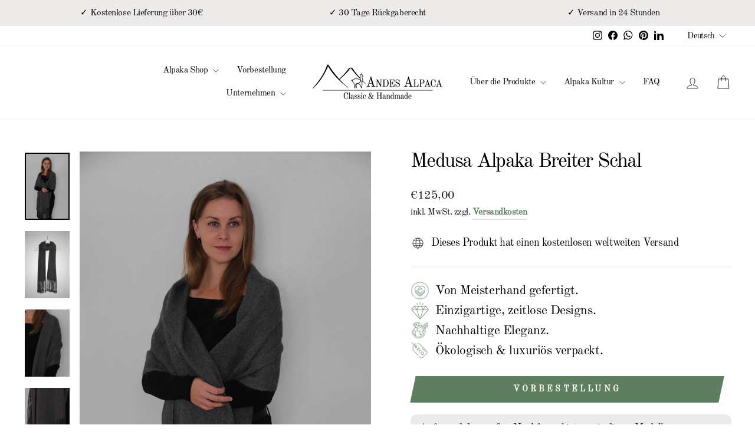

--- FILE ---
content_type: text/html; charset=utf-8
request_url: https://andesalpaca.de/products/medusa-alpaka-breiter-schal1
body_size: 60364
content:
<!doctype html>
<html class="no-js" lang="de" dir="ltr">
<head>
  <meta charset="utf-8">
  <meta http-equiv="X-UA-Compatible" content="IE=edge,chrome=1">
  <meta name="viewport" content="width=device-width,initial-scale=1">
  <meta name="theme-color" content="#5d7f5f">
  <link rel="canonical" href="https://andesalpaca.de/products/medusa-alpaka-breiter-schal1">
  <link rel="preconnect" href="https://cdn.shopify.com" crossorigin>
  <link rel="preconnect" href="https://fonts.shopifycdn.com" crossorigin>
  <link rel="dns-prefetch" href="https://productreviews.shopifycdn.com">
  <link rel="dns-prefetch" href="https://ajax.googleapis.com">
  <link rel="dns-prefetch" href="https://maps.googleapis.com">
  <link rel="dns-prefetch" href="https://maps.gstatic.com">

<!--============ Inicio Bing SERP's Thumbnail ============-->
  <meta name="msnbot", content="preview">
<!--=========== Fin Bing Bing SERP's Thumbnail ===========-->

  <link rel="alternate" href="https://andesalpaca.de/" hreflang="de" />
  <link rel="alternate" href="https://andesalpaca.de/" hreflang="de-AT" />
  <link rel="alternate" href="https://andesalpaca.de/" hreflang="de-CH" />
  <link rel="alternate" href="https://andesalpaca.de/fr" hreflang="fr" />
  <link rel="alternate" href="https://andesalpaca.de/en" hreflang="en" />

<!--======================== NoIndex para no canonical =====================-->
<script>
(function() {
  var search = window.location.search;

  // Only add noindex if query params exist AND it is NOT a ?variant= one
  if (search && search.length > 0 && !search.startsWith("?variant=")) {
    var meta = document.createElement('meta');
    meta.name = "robots";
    meta.content = "noindex, follow";
    document.head.appendChild(meta);

    console.log("Added noindex for query-param URL:", window.location.href);
  } else {
    console.log("Index allowed (clean URL or ?variant=).", window.location.href);
  }
})();
</script>
<!--======================== NoIndex para no canonical =====================-->

<!--======================== Hotjar =====================-->
<script>
  setTimeout(function() {
    (function(h,o,t,j,a,r){
      h.hj=h.hj||function(){(h.hj.q=h.hj.q||[]).push(arguments)};
      h._hjSettings={hjid:2567620,hjsv:6};
      a=o.getElementsByTagName('head')[0];
      r=o.createElement('script');r.async=1;
      r.src=t+h._hjSettings.hjid+j+h._hjSettings.hjsv;
      a.appendChild(r);
    })(window,document,'https://static.hotjar.com/c/hotjar-','.js?sv=');
  }, 7000);
</script>
<!--======================== Hotjar =====================--><link rel="shortcut icon" href="//andesalpaca.de/cdn/shop/files/favicon_32x32.png?v=1708000972" type="image/png" />
    <link rel="shortcut icon" href="//andesalpaca.de/cdn/shop/files/favicon_192x192.png?v=1708000972" type="image/png" />
    <link rel="shortcut icon" href="//andesalpaca.de/cdn/shop/files/favicon_144x144.png?v=1708000972" type="image/png" />
    <link rel="shortcut icon" href="//andesalpaca.de/cdn/shop/files/favicon_96x96.png?v=1708000972" type="image/png" />
    <link rel="apple-touch-icon" href="//andesalpaca.de/cdn/shop/files/favicon_57x57.png?v=1708000972" type="image/x-icon" />
    <link rel="apple-touch-icon" href="//andesalpaca.de/cdn/shop/files/favicon_60x60.png?v=1708000972" type="image/x-icon" />
    <link rel="apple-touch-icon" href="//andesalpaca.de/cdn/shop/files/favicon_72x72.png?v=1708000972" type="image/x-icon" />
    <link rel="apple-touch-icon" href="//andesalpaca.de/cdn/shop/files/favicon_76x76.png?v=1708000972" type="image/x-icon" />
    <link rel="apple-touch-icon" href="//andesalpaca.de/cdn/shop/files/favicon_114x114.png?v=1708000972" type="image/x-icon" />
    <link rel="apple-touch-icon" href="//andesalpaca.de/cdn/shop/files/favicon_120x120.png?v=1708000972" type="image/x-icon" />
    <link rel="apple-touch-icon" href="//andesalpaca.de/cdn/shop/files/favicon_144x144.png?v=1708000972" type="image/x-icon" />
    <link rel="apple-touch-icon" href="//andesalpaca.de/cdn/shop/files/favicon_152x152.png?v=1708000972" type="image/x-icon" />
    <link rel="apple-touch-icon" href="//andesalpaca.de/cdn/shop/files/favicon_180x180.png?v=1708000972" type="image/x-icon" />
    <link rel="icon" href="//andesalpaca.de/cdn/shop/files/favicon_192x192.png?v=1708000972" type="image/x-icon" />
    <link rel="icon" href="//andesalpaca.de/cdn/shop/files/favicon_120x120.png?v=1708000972" type="image/x-icon">
    <link rel="icon" href="//andesalpaca.de/cdn/shop/files/favicon_96x96.png?v=1708000972" type="image/x-icon" />
    <link rel="icon" href="//andesalpaca.de/cdn/shop/files/favicon_32x32.png?v=1708000972" type="image/x-icon" />
    <link rel="icon" href="//andesalpaca.de/cdn/shop/files/favicon_16x16.png?v=1708000972" type="image/x-icon" />
    <link rel="mask-icon" href="https://cdn.shopify.com/s/files/1/0558/3346/0890/files/favicon-para-SVG.svg?v=1708001788" color="#937b66"><title>Medusa Alpaka Schal - Handgewebt aus 100% Alpakawolle
&ndash; Andes Alpaca
</title>
<meta name="description" content="Der Medusa Alpaka Schal ist ein handgewebtes Kunstwerk. Von Hand gefertigt in dunkelgrauer Farbe erhältlich, bietet dieser Schal Wärme und Luxus zugleich."><meta property="og:site_name" content="Andes Alpaca">
  <meta property="og:url" content="https://andesalpaca.de/products/medusa-alpaka-breiter-schal1">
  <meta property="og:title" content="Medusa Alpaka Breiter Schal">
  <meta property="og:type" content="product">
  <meta property="og:description" content="Der Medusa Alpaka Schal ist ein handgewebtes Kunstwerk. Von Hand gefertigt in dunkelgrauer Farbe erhältlich, bietet dieser Schal Wärme und Luxus zugleich."><meta property="og:image" content="http://andesalpaca.de/cdn/shop/products/SQ08107153_f13c29d9-b23e-4ba0-8928-c82e6c1d7167.jpg?v=1678090006">
    <meta property="og:image:secure_url" content="https://andesalpaca.de/cdn/shop/products/SQ08107153_f13c29d9-b23e-4ba0-8928-c82e6c1d7167.jpg?v=1678090006">
    <meta property="og:image:width" content="1500">
    <meta property="og:image:height" content="2250"><meta name="twitter:site" content="@https://api.whatsapp.com/send?phone=56985271359">
  <meta name="twitter:card" content="summary_large_image">
  <meta name="twitter:title" content="Medusa Alpaka Breiter Schal">
  <meta name="twitter:description" content="Der Medusa Alpaka Schal ist ein handgewebtes Kunstwerk. Von Hand gefertigt in dunkelgrauer Farbe erhältlich, bietet dieser Schal Wärme und Luxus zugleich.">
<style data-shopify>@font-face {
  font-family: "Old Standard TT";
  font-weight: 400;
  font-style: normal;
  font-display: swap;
  src: url("//andesalpaca.de/cdn/fonts/old_standard_tt/oldstandardtt_n4.e4d0459aae47f231fcd882ba2c7aa365342610f8.woff2") format("woff2"),
       url("//andesalpaca.de/cdn/fonts/old_standard_tt/oldstandardtt_n4.ad7f749dd2bf2630a6bd1c3e678430fa94129426.woff") format("woff");
}

  @font-face {
  font-family: "Old Standard TT";
  font-weight: 400;
  font-style: normal;
  font-display: swap;
  src: url("//andesalpaca.de/cdn/fonts/old_standard_tt/oldstandardtt_n4.e4d0459aae47f231fcd882ba2c7aa365342610f8.woff2") format("woff2"),
       url("//andesalpaca.de/cdn/fonts/old_standard_tt/oldstandardtt_n4.ad7f749dd2bf2630a6bd1c3e678430fa94129426.woff") format("woff");
}


  
  @font-face {
  font-family: "Old Standard TT";
  font-weight: 400;
  font-style: italic;
  font-display: swap;
  src: url("//andesalpaca.de/cdn/fonts/old_standard_tt/oldstandardtt_i4.c326a2c6583df4bb9d1c9be314229326a4b30c2b.woff2") format("woff2"),
       url("//andesalpaca.de/cdn/fonts/old_standard_tt/oldstandardtt_i4.12a8ce16b11fdac6fa2211a3a059f587a73956fd.woff") format("woff");
}

  
</style><link href="//andesalpaca.de/cdn/shop/t/47/assets/theme.css?v=26047061644186118811746705229" rel="stylesheet" type="text/css" media="all" />
<style data-shopify>:root {
    --typeHeaderPrimary: "Old Standard TT";
    --typeHeaderFallback: serif;
    --typeHeaderSize: 41px;
    --typeHeaderWeight: 400;
    --typeHeaderLineHeight: 1;
    --typeHeaderSpacing: -0.05em;

    --typeBasePrimary:"Old Standard TT";
    --typeBaseFallback:serif;
    --typeBaseSize: 18px;
    --typeBaseWeight: 400;
    --typeBaseSpacing: -0.025em;
    --typeBaseLineHeight: 1.6;
    --typeBaselineHeightMinus01: 1.5;

    --typeCollectionTitle: 18px;

    --iconWeight: 2px;
    --iconLinecaps: miter;

    
        --buttonRadius: 0;
    

    --colorGridOverlayOpacity: 0.1;
    --colorAnnouncement: #edeaea;
    --colorAnnouncementText: #000000;

    --colorBody: #ffffff;
    --colorBodyAlpha05: rgba(255, 255, 255, 0.05);
    --colorBodyDim: #f2f2f2;
    --colorBodyLightDim: #fafafa;
    --colorBodyMediumDim: #f5f5f5;


    --colorBorder: #e8e8e1;

    --colorBtnPrimary: #5d7f5f;
    --colorBtnPrimaryLight: #759a77;
    --colorBtnPrimaryDim: #527054;
    --colorBtnPrimaryText: #ffffff;

    --colorCartDot: #ff4f33;

    --colorDrawers: #ffffff;
    --colorDrawersDim: #f2f2f2;
    --colorDrawerBorder: #e8e8e1;
    --colorDrawerText: #000000;
    --colorDrawerTextDark: #000000;
    --colorDrawerButton: #111111;
    --colorDrawerButtonText: #ffffff;

    --colorFooter: #edeaea;
    --colorFooterText: #000000;
    --colorFooterTextAlpha01: #000000;

    --colorGridOverlay: #000000;
    --colorGridOverlayOpacity: 0.1;

    --colorHeaderTextAlpha01: rgba(0, 0, 0, 0.1);

    --colorHeroText: #ffffff;

    --colorSmallImageBg: #ffffff;
    --colorLargeImageBg: #0f0f0f;

    --colorImageOverlay: #000000;
    --colorImageOverlayOpacity: 0.1;
    --colorImageOverlayTextShadow: 0.2;

    --colorLink: #000000;

    --colorModalBg: rgba(230, 230, 230, 0.6);

    --colorNav: #ffffff;
    --colorNavText: #000000;

    --colorPrice: #1c1d1d;

    --colorSaleTag: #1c1d1d;
    --colorSaleTagText: #ffffff;

    --colorTextBody: #000000;
    --colorTextBodyAlpha015: rgba(0, 0, 0, 0.15);
    --colorTextBodyAlpha005: rgba(0, 0, 0, 0.05);
    --colorTextBodyAlpha008: rgba(0, 0, 0, 0.08);
    --colorTextSavings: #c20000;

    --urlIcoSelect: url(//andesalpaca.de/cdn/shop/t/47/assets/ico-select.svg);
    --urlIcoSelectFooter: url(//andesalpaca.de/cdn/shop/t/47/assets/ico-select-footer.svg);
    --urlIcoSelectWhite: url(//andesalpaca.de/cdn/shop/t/47/assets/ico-select-white.svg);

    --grid-gutter: 17px;
    --drawer-gutter: 20px;

    --sizeChartMargin: 25px 0;
    --sizeChartIconMargin: 5px;

    --newsletterReminderPadding: 40px;

    /*Shop Pay Installments*/
    --color-body-text: #000000;
    --color-body: #ffffff;
    --color-bg: #ffffff;
    }

    .placeholder-content {
    background-image: linear-gradient(100deg, #ffffff 40%, #f7f7f7 63%, #ffffff 79%);
    }</style><script>
    document.documentElement.className = document.documentElement.className.replace('no-js', 'js');

    window.theme = window.theme || {};
    theme.routes = {
      home: "/",
      cart: "/cart.js",
      cartPage: "/cart",
      cartAdd: "/cart/add.js",
      cartChange: "/cart/change.js",
      search: "/search",
      predictiveSearch: "/search/suggest"
    };
    theme.strings = {
      soldOut: "Ausverkauft",
      unavailable: "Nicht verfügbar",
      inStockLabel: "Auf Lager",
      oneStockLabel: "[count] auf Lager",
      otherStockLabel: "[count] auf Lager",
      willNotShipUntil: "Wird nach dem [date] versendet",
      willBeInStockAfter: "Wird nach dem [date] auf Lager sein",
      waitingForStock: "Nachbestellt, bald verfügbar",
      savePrice: "Sparen [saved_amount]",
      cartEmpty: "Ihr Einkaufswagen ist im Moment leer.",
      cartTermsConfirmation: "Sie müssen den Verkaufsbedingungen zustimmen, um auszuchecken",
      searchCollections: "Kollektionen",
      searchPages: "Seiten",
      searchArticles: "Artikel",
      productFrom: "Von ",
      maxQuantity: "Du kannst nur haben [quantity] von [title] in Ihrem Warenkorbt."
    };
    theme.settings = {
      cartType: "drawer",
      isCustomerTemplate: false,
      moneyFormat: "€{{amount_with_comma_separator}}",
      saveType: "dollar",
      productImageSize: "natural",
      productImageCover: true,
      predictiveSearch: false,
      predictiveSearchType: null,
      predictiveSearchVendor: false,
      predictiveSearchPrice: false,
      quickView: true,
      themeName: 'Impulse',
      themeVersion: "7.6.1"
    };
  </script>

  <script>window.performance && window.performance.mark && window.performance.mark('shopify.content_for_header.start');</script><meta name="google-site-verification" content="U7Cfn5RckglIkkURt_nLTcD-qKOF_b9-Y1s0yvUUoiY">
<meta id="shopify-digital-wallet" name="shopify-digital-wallet" content="/55833460890/digital_wallets/dialog">
<meta name="shopify-checkout-api-token" content="69475b42afeea808824a7e6bbfe4cae6">
<link rel="alternate" hreflang="x-default" href="https://andesalpaca.de/products/medusa-alpaka-breiter-schal1">
<link rel="alternate" hreflang="de" href="https://andesalpaca.de/products/medusa-alpaka-breiter-schal1">
<link rel="alternate" hreflang="en" href="https://andesalpaca.de/en/products/medusa-alpaca-shawl">
<link rel="alternate" hreflang="fr" href="https://andesalpaca.de/fr/products/medusa-alpaka-breiter-schal1">
<link rel="alternate" type="application/json+oembed" href="https://andesalpaca.de/products/medusa-alpaka-breiter-schal1.oembed">
<script async="async" src="/checkouts/internal/preloads.js?locale=de-DE"></script>
<link rel="preconnect" href="https://shop.app" crossorigin="anonymous">
<script async="async" src="https://shop.app/checkouts/internal/preloads.js?locale=de-DE&shop_id=55833460890" crossorigin="anonymous"></script>
<script id="apple-pay-shop-capabilities" type="application/json">{"shopId":55833460890,"countryCode":"DE","currencyCode":"EUR","merchantCapabilities":["supports3DS"],"merchantId":"gid:\/\/shopify\/Shop\/55833460890","merchantName":"Andes Alpaca","requiredBillingContactFields":["postalAddress","email","phone"],"requiredShippingContactFields":["postalAddress","email","phone"],"shippingType":"shipping","supportedNetworks":["visa","maestro","masterCard","amex"],"total":{"type":"pending","label":"Andes Alpaca","amount":"1.00"},"shopifyPaymentsEnabled":true,"supportsSubscriptions":true}</script>
<script id="shopify-features" type="application/json">{"accessToken":"69475b42afeea808824a7e6bbfe4cae6","betas":["rich-media-storefront-analytics"],"domain":"andesalpaca.de","predictiveSearch":true,"shopId":55833460890,"locale":"de"}</script>
<script>var Shopify = Shopify || {};
Shopify.shop = "andes-alpaca-de.myshopify.com";
Shopify.locale = "de";
Shopify.currency = {"active":"EUR","rate":"1.0"};
Shopify.country = "DE";
Shopify.theme = {"name":"Impulse 7.6.1 (05.05.2025 -)","id":181626863880,"schema_name":"Impulse","schema_version":"7.6.1","theme_store_id":857,"role":"main"};
Shopify.theme.handle = "null";
Shopify.theme.style = {"id":null,"handle":null};
Shopify.cdnHost = "andesalpaca.de/cdn";
Shopify.routes = Shopify.routes || {};
Shopify.routes.root = "/";</script>
<script type="module">!function(o){(o.Shopify=o.Shopify||{}).modules=!0}(window);</script>
<script>!function(o){function n(){var o=[];function n(){o.push(Array.prototype.slice.apply(arguments))}return n.q=o,n}var t=o.Shopify=o.Shopify||{};t.loadFeatures=n(),t.autoloadFeatures=n()}(window);</script>
<script>
  window.ShopifyPay = window.ShopifyPay || {};
  window.ShopifyPay.apiHost = "shop.app\/pay";
  window.ShopifyPay.redirectState = null;
</script>
<script id="shop-js-analytics" type="application/json">{"pageType":"product"}</script>
<script defer="defer" async type="module" src="//andesalpaca.de/cdn/shopifycloud/shop-js/modules/v2/client.init-shop-cart-sync_HUjMWWU5.de.esm.js"></script>
<script defer="defer" async type="module" src="//andesalpaca.de/cdn/shopifycloud/shop-js/modules/v2/chunk.common_QpfDqRK1.esm.js"></script>
<script type="module">
  await import("//andesalpaca.de/cdn/shopifycloud/shop-js/modules/v2/client.init-shop-cart-sync_HUjMWWU5.de.esm.js");
await import("//andesalpaca.de/cdn/shopifycloud/shop-js/modules/v2/chunk.common_QpfDqRK1.esm.js");

  window.Shopify.SignInWithShop?.initShopCartSync?.({"fedCMEnabled":true,"windoidEnabled":true});

</script>
<script>
  window.Shopify = window.Shopify || {};
  if (!window.Shopify.featureAssets) window.Shopify.featureAssets = {};
  window.Shopify.featureAssets['shop-js'] = {"shop-cart-sync":["modules/v2/client.shop-cart-sync_ByUgVWtJ.de.esm.js","modules/v2/chunk.common_QpfDqRK1.esm.js"],"init-fed-cm":["modules/v2/client.init-fed-cm_CVqhkk-1.de.esm.js","modules/v2/chunk.common_QpfDqRK1.esm.js"],"shop-button":["modules/v2/client.shop-button_B0pFlqys.de.esm.js","modules/v2/chunk.common_QpfDqRK1.esm.js"],"shop-cash-offers":["modules/v2/client.shop-cash-offers_CaaeZ5wd.de.esm.js","modules/v2/chunk.common_QpfDqRK1.esm.js","modules/v2/chunk.modal_CS8dP9kO.esm.js"],"init-windoid":["modules/v2/client.init-windoid_B-gyVqfY.de.esm.js","modules/v2/chunk.common_QpfDqRK1.esm.js"],"shop-toast-manager":["modules/v2/client.shop-toast-manager_DgTeluS3.de.esm.js","modules/v2/chunk.common_QpfDqRK1.esm.js"],"init-shop-email-lookup-coordinator":["modules/v2/client.init-shop-email-lookup-coordinator_C5I212n4.de.esm.js","modules/v2/chunk.common_QpfDqRK1.esm.js"],"init-shop-cart-sync":["modules/v2/client.init-shop-cart-sync_HUjMWWU5.de.esm.js","modules/v2/chunk.common_QpfDqRK1.esm.js"],"avatar":["modules/v2/client.avatar_BTnouDA3.de.esm.js"],"pay-button":["modules/v2/client.pay-button_CJaF-UDc.de.esm.js","modules/v2/chunk.common_QpfDqRK1.esm.js"],"init-customer-accounts":["modules/v2/client.init-customer-accounts_BI_wUvuR.de.esm.js","modules/v2/client.shop-login-button_DTPR4l75.de.esm.js","modules/v2/chunk.common_QpfDqRK1.esm.js","modules/v2/chunk.modal_CS8dP9kO.esm.js"],"init-shop-for-new-customer-accounts":["modules/v2/client.init-shop-for-new-customer-accounts_C4qR5Wl-.de.esm.js","modules/v2/client.shop-login-button_DTPR4l75.de.esm.js","modules/v2/chunk.common_QpfDqRK1.esm.js","modules/v2/chunk.modal_CS8dP9kO.esm.js"],"shop-login-button":["modules/v2/client.shop-login-button_DTPR4l75.de.esm.js","modules/v2/chunk.common_QpfDqRK1.esm.js","modules/v2/chunk.modal_CS8dP9kO.esm.js"],"init-customer-accounts-sign-up":["modules/v2/client.init-customer-accounts-sign-up_SG5gYFpP.de.esm.js","modules/v2/client.shop-login-button_DTPR4l75.de.esm.js","modules/v2/chunk.common_QpfDqRK1.esm.js","modules/v2/chunk.modal_CS8dP9kO.esm.js"],"shop-follow-button":["modules/v2/client.shop-follow-button_CmMsyvrH.de.esm.js","modules/v2/chunk.common_QpfDqRK1.esm.js","modules/v2/chunk.modal_CS8dP9kO.esm.js"],"checkout-modal":["modules/v2/client.checkout-modal_tfCxQqrq.de.esm.js","modules/v2/chunk.common_QpfDqRK1.esm.js","modules/v2/chunk.modal_CS8dP9kO.esm.js"],"lead-capture":["modules/v2/client.lead-capture_Ccz5Zm6k.de.esm.js","modules/v2/chunk.common_QpfDqRK1.esm.js","modules/v2/chunk.modal_CS8dP9kO.esm.js"],"shop-login":["modules/v2/client.shop-login_BfivnucW.de.esm.js","modules/v2/chunk.common_QpfDqRK1.esm.js","modules/v2/chunk.modal_CS8dP9kO.esm.js"],"payment-terms":["modules/v2/client.payment-terms_D2Mn0eFV.de.esm.js","modules/v2/chunk.common_QpfDqRK1.esm.js","modules/v2/chunk.modal_CS8dP9kO.esm.js"]};
</script>
<script>(function() {
  var isLoaded = false;
  function asyncLoad() {
    if (isLoaded) return;
    isLoaded = true;
    var urls = ["\/\/cdn.shopify.com\/proxy\/b6be748f63638994a552ff77bea4720d64b12dd9966fd0a4f4ee8e95e3a20d25\/huracdn.com\/js\/script.min.js?v=1.0.8\u0026shop=andes-alpaca-de.myshopify.com\u0026sp-cache-control=cHVibGljLCBtYXgtYWdlPTkwMA"];
    for (var i = 0; i < urls.length; i++) {
      var s = document.createElement('script');
      s.type = 'text/javascript';
      s.async = true;
      s.src = urls[i];
      var x = document.getElementsByTagName('script')[0];
      x.parentNode.insertBefore(s, x);
    }
  };
  if(window.attachEvent) {
    window.attachEvent('onload', asyncLoad);
  } else {
    window.addEventListener('load', asyncLoad, false);
  }
})();</script>
<script id="__st">var __st={"a":55833460890,"offset":3600,"reqid":"91e737d2-6b62-4809-be0c-2886a2c4b661-1768776663","pageurl":"andesalpaca.de\/products\/medusa-alpaka-breiter-schal1","u":"2e94e0d23c9b","p":"product","rtyp":"product","rid":8192193757448};</script>
<script>window.ShopifyPaypalV4VisibilityTracking = true;</script>
<script id="form-persister">!function(){'use strict';const t='contact',e='new_comment',n=[[t,t],['blogs',e],['comments',e],[t,'customer']],o='password',r='form_key',c=['recaptcha-v3-token','g-recaptcha-response','h-captcha-response',o],s=()=>{try{return window.sessionStorage}catch{return}},i='__shopify_v',u=t=>t.elements[r],a=function(){const t=[...n].map((([t,e])=>`form[action*='/${t}']:not([data-nocaptcha='true']) input[name='form_type'][value='${e}']`)).join(',');var e;return e=t,()=>e?[...document.querySelectorAll(e)].map((t=>t.form)):[]}();function m(t){const e=u(t);a().includes(t)&&(!e||!e.value)&&function(t){try{if(!s())return;!function(t){const e=s();if(!e)return;const n=u(t);if(!n)return;const o=n.value;o&&e.removeItem(o)}(t);const e=Array.from(Array(32),(()=>Math.random().toString(36)[2])).join('');!function(t,e){u(t)||t.append(Object.assign(document.createElement('input'),{type:'hidden',name:r})),t.elements[r].value=e}(t,e),function(t,e){const n=s();if(!n)return;const r=[...t.querySelectorAll(`input[type='${o}']`)].map((({name:t})=>t)),u=[...c,...r],a={};for(const[o,c]of new FormData(t).entries())u.includes(o)||(a[o]=c);n.setItem(e,JSON.stringify({[i]:1,action:t.action,data:a}))}(t,e)}catch(e){console.error('failed to persist form',e)}}(t)}const f=t=>{if('true'===t.dataset.persistBound)return;const e=function(t,e){const n=function(t){return'function'==typeof t.submit?t.submit:HTMLFormElement.prototype.submit}(t).bind(t);return function(){let t;return()=>{t||(t=!0,(()=>{try{e(),n()}catch(t){(t=>{console.error('form submit failed',t)})(t)}})(),setTimeout((()=>t=!1),250))}}()}(t,(()=>{m(t)}));!function(t,e){if('function'==typeof t.submit&&'function'==typeof e)try{t.submit=e}catch{}}(t,e),t.addEventListener('submit',(t=>{t.preventDefault(),e()})),t.dataset.persistBound='true'};!function(){function t(t){const e=(t=>{const e=t.target;return e instanceof HTMLFormElement?e:e&&e.form})(t);e&&m(e)}document.addEventListener('submit',t),document.addEventListener('DOMContentLoaded',(()=>{const e=a();for(const t of e)f(t);var n;n=document.body,new window.MutationObserver((t=>{for(const e of t)if('childList'===e.type&&e.addedNodes.length)for(const t of e.addedNodes)1===t.nodeType&&'FORM'===t.tagName&&a().includes(t)&&f(t)})).observe(n,{childList:!0,subtree:!0,attributes:!1}),document.removeEventListener('submit',t)}))}()}();</script>
<script integrity="sha256-4kQ18oKyAcykRKYeNunJcIwy7WH5gtpwJnB7kiuLZ1E=" data-source-attribution="shopify.loadfeatures" defer="defer" src="//andesalpaca.de/cdn/shopifycloud/storefront/assets/storefront/load_feature-a0a9edcb.js" crossorigin="anonymous"></script>
<script crossorigin="anonymous" defer="defer" src="//andesalpaca.de/cdn/shopifycloud/storefront/assets/shopify_pay/storefront-65b4c6d7.js?v=20250812"></script>
<script data-source-attribution="shopify.dynamic_checkout.dynamic.init">var Shopify=Shopify||{};Shopify.PaymentButton=Shopify.PaymentButton||{isStorefrontPortableWallets:!0,init:function(){window.Shopify.PaymentButton.init=function(){};var t=document.createElement("script");t.src="https://andesalpaca.de/cdn/shopifycloud/portable-wallets/latest/portable-wallets.de.js",t.type="module",document.head.appendChild(t)}};
</script>
<script data-source-attribution="shopify.dynamic_checkout.buyer_consent">
  function portableWalletsHideBuyerConsent(e){var t=document.getElementById("shopify-buyer-consent"),n=document.getElementById("shopify-subscription-policy-button");t&&n&&(t.classList.add("hidden"),t.setAttribute("aria-hidden","true"),n.removeEventListener("click",e))}function portableWalletsShowBuyerConsent(e){var t=document.getElementById("shopify-buyer-consent"),n=document.getElementById("shopify-subscription-policy-button");t&&n&&(t.classList.remove("hidden"),t.removeAttribute("aria-hidden"),n.addEventListener("click",e))}window.Shopify?.PaymentButton&&(window.Shopify.PaymentButton.hideBuyerConsent=portableWalletsHideBuyerConsent,window.Shopify.PaymentButton.showBuyerConsent=portableWalletsShowBuyerConsent);
</script>
<script data-source-attribution="shopify.dynamic_checkout.cart.bootstrap">document.addEventListener("DOMContentLoaded",(function(){function t(){return document.querySelector("shopify-accelerated-checkout-cart, shopify-accelerated-checkout")}if(t())Shopify.PaymentButton.init();else{new MutationObserver((function(e,n){t()&&(Shopify.PaymentButton.init(),n.disconnect())})).observe(document.body,{childList:!0,subtree:!0})}}));
</script>
<link id="shopify-accelerated-checkout-styles" rel="stylesheet" media="screen" href="https://andesalpaca.de/cdn/shopifycloud/portable-wallets/latest/accelerated-checkout-backwards-compat.css" crossorigin="anonymous">
<style id="shopify-accelerated-checkout-cart">
        #shopify-buyer-consent {
  margin-top: 1em;
  display: inline-block;
  width: 100%;
}

#shopify-buyer-consent.hidden {
  display: none;
}

#shopify-subscription-policy-button {
  background: none;
  border: none;
  padding: 0;
  text-decoration: underline;
  font-size: inherit;
  cursor: pointer;
}

#shopify-subscription-policy-button::before {
  box-shadow: none;
}

      </style>

<script>window.performance && window.performance.mark && window.performance.mark('shopify.content_for_header.end');</script>

<!--=================== Vendor Script ====================-->  
  <script src="//andesalpaca.de/cdn/shop/t/47/assets/vendor-scripts-v11.js" defer="defer"></script>
<!--=================== /Vendor Script ====================--><!--=================== Theme Script ====================-->
  <script src="//andesalpaca.de/cdn/shop/t/47/assets/theme.js?v=104180769944361832221746183970" defer="defer"></script>
<!--=================== /Theme Script ====================--><!--=================== design_mode ====================-->
  
<!--=================== /design_mode ====================-->  

<!--=================== Schema Organization ===================-->
  <script type="application/ld+json">
{
  "@context": "https://schema.org",
  "@type": "Organization",
  "name": "Andes Alpaca",
  "url": "https://andesalpaca.de",
  "logo": {
  "@type": "ImageObject",
  "url": "//andesalpaca.de/cdn/shop/files/Logo_alargado_Negro_7c3495a0-3224-43bf-88a6-7fae4987f68b.png?v=1746532745",
  "width": 5000,
  "height": 1454
  },
  "description": "Andes Alpaca ofrece productos artesanales hechos a mano con lana de alpaca, con compromiso ambiental y calidad alemana.",
  "founder": {
    "@type": "Person",
    "name": "Sebastian von Marttens"
  },
  "foundingDate": "2020",
  "contactPoint": {
    "@type": "ContactPoint",
    "contactType": "customer service",
    "telephone": "+49 1789361984",
    "email": "andesalpaca.info@gmail.com",
    "availableLanguage": ["German", "English", "Spanish", "French"]
  },
  "sameAs": [
    "https://www.instagram.com/andesalpaca.de/",
    "https://www.facebook.com/andesalpaca.de/",
    "https://www.linkedin.com/company/andes-alpaca/",
    "https://www.pinterest.com/andesalpacade/"
  ]
}
</script>

<!--=================== /Schema Organization ===================-->
<!-- BEGIN app block: shopify://apps/judge-me-reviews/blocks/judgeme_core/61ccd3b1-a9f2-4160-9fe9-4fec8413e5d8 --><!-- Start of Judge.me Core -->






<link rel="dns-prefetch" href="https://cdnwidget.judge.me">
<link rel="dns-prefetch" href="https://cdn.judge.me">
<link rel="dns-prefetch" href="https://cdn1.judge.me">
<link rel="dns-prefetch" href="https://api.judge.me">

<script data-cfasync='false' class='jdgm-settings-script'>window.jdgmSettings={"pagination":5,"disable_web_reviews":false,"badge_no_review_text":"Keine Bewertungen","badge_n_reviews_text":"{{ n }} Bewertung/Bewertungen","badge_star_color":"#FBBC04","hide_badge_preview_if_no_reviews":true,"badge_hide_text":true,"enforce_center_preview_badge":false,"widget_title":"Kundenbewertungen","widget_open_form_text":"Bewertung schreiben","widget_close_form_text":"Bewertung abbrechen","widget_refresh_page_text":"Seite aktualisieren","widget_summary_text":"Basierend auf {{ number_of_reviews }} Bewertung/Bewertungen","widget_no_review_text":"Schreiben Sie die erste Bewertung","widget_name_field_text":"Anzeigename","widget_verified_name_field_text":"Verifizierter Name (öffentlich)","widget_name_placeholder_text":"Anzeigename","widget_required_field_error_text":"Dieses Feld ist erforderlich.","widget_email_field_text":"E-Mail-Adresse","widget_verified_email_field_text":"Verifizierte E-Mail (privat, kann nicht bearbeitet werden)","widget_email_placeholder_text":"Ihre E-Mail-Adresse","widget_email_field_error_text":"Bitte geben Sie eine gültige E-Mail-Adresse ein.","widget_rating_field_text":"Bewertung","widget_review_title_field_text":"Bewertungstitel","widget_review_title_placeholder_text":"Geben Sie Ihrer Bewertung einen Titel","widget_review_body_field_text":"Bewertungsinhalt","widget_review_body_placeholder_text":"Beginnen Sie hier zu schreiben...","widget_pictures_field_text":"Bild/Video (optional)","widget_submit_review_text":"Bewertung abschicken","widget_submit_verified_review_text":"Verifizierte Bewertung abschicken","widget_submit_success_msg_with_auto_publish":"Vielen Dank! Bitte aktualisieren Sie die Seite in wenigen Momenten, um Ihre Bewertung zu sehen. Sie können Ihre Bewertung entfernen oder bearbeiten, indem Sie sich bei \u003ca href='https://judge.me/login' target='_blank' rel='nofollow noopener'\u003eJudge.me\u003c/a\u003e anmelden","widget_submit_success_msg_no_auto_publish":"Vielen Dank! Ihre Bewertung wird veröffentlicht, sobald sie vom Shop-Administrator genehmigt wurde. Sie können Ihre Bewertung entfernen oder bearbeiten, indem Sie sich bei \u003ca href='https://judge.me/login' target='_blank' rel='nofollow noopener'\u003eJudge.me\u003c/a\u003e anmelden","widget_show_default_reviews_out_of_total_text":"Es werden {{ n_reviews_shown }} von {{ n_reviews }} Bewertungen angezeigt.","widget_show_all_link_text":"Alle anzeigen","widget_show_less_link_text":"Weniger anzeigen","widget_author_said_text":"{{ reviewer_name }} sagte:","widget_days_text":"vor {{ n }} Tag/Tagen","widget_weeks_text":"vor {{ n }} Woche/Wochen","widget_months_text":"vor {{ n }} Monat/Monaten","widget_years_text":"vor {{ n }} Jahr/Jahren","widget_yesterday_text":"Gestern","widget_today_text":"Heute","widget_replied_text":"\u003e\u003e {{ shop_name }} antwortete:","widget_read_more_text":"Mehr lesen","widget_reviewer_name_as_initial":"","widget_rating_filter_color":"#fbcd0a","widget_rating_filter_see_all_text":"Alle Bewertungen anzeigen","widget_sorting_most_recent_text":"Neueste","widget_sorting_highest_rating_text":"Höchste Bewertung","widget_sorting_lowest_rating_text":"Niedrigste Bewertung","widget_sorting_with_pictures_text":"Nur Bilder","widget_sorting_most_helpful_text":"Hilfreichste","widget_open_question_form_text":"Eine Frage stellen","widget_reviews_subtab_text":"Bewertungen","widget_questions_subtab_text":"Fragen","widget_question_label_text":"Frage","widget_answer_label_text":"Antwort","widget_question_placeholder_text":"Schreiben Sie hier Ihre Frage","widget_submit_question_text":"Frage absenden","widget_question_submit_success_text":"Vielen Dank für Ihre Frage! Wir werden Sie benachrichtigen, sobald sie beantwortet wird.","widget_star_color":"#FBBC04","verified_badge_text":"Verifiziert","verified_badge_bg_color":"","verified_badge_text_color":"","verified_badge_placement":"left-of-reviewer-name","widget_review_max_height":"","widget_hide_border":false,"widget_social_share":false,"widget_thumb":false,"widget_review_location_show":false,"widget_location_format":"","all_reviews_include_out_of_store_products":true,"all_reviews_out_of_store_text":"(außerhalb des Shops)","all_reviews_pagination":100,"all_reviews_product_name_prefix_text":"über","enable_review_pictures":true,"enable_question_anwser":false,"widget_theme":"default","review_date_format":"dd/mm/yyyy","default_sort_method":"most-recent","widget_product_reviews_subtab_text":"Produktbewertungen","widget_shop_reviews_subtab_text":"Shop-Bewertungen","widget_other_products_reviews_text":"Bewertungen für andere Produkte","widget_store_reviews_subtab_text":"Shop-Bewertungen","widget_no_store_reviews_text":"Dieser Shop hat noch keine Bewertungen erhalten","widget_web_restriction_product_reviews_text":"Dieses Produkt hat noch keine Bewertungen erhalten","widget_no_items_text":"Keine Elemente gefunden","widget_show_more_text":"Mehr anzeigen","widget_write_a_store_review_text":"Shop-Bewertung schreiben","widget_other_languages_heading":"Bewertungen in anderen Sprachen","widget_translate_review_text":"Bewertung übersetzen nach {{ language }}","widget_translating_review_text":"Übersetzung läuft...","widget_show_original_translation_text":"Original anzeigen ({{ language }})","widget_translate_review_failed_text":"Bewertung konnte nicht übersetzt werden.","widget_translate_review_retry_text":"Erneut versuchen","widget_translate_review_try_again_later_text":"Versuchen Sie es später noch einmal","show_product_url_for_grouped_product":false,"widget_sorting_pictures_first_text":"Bilder zuerst","show_pictures_on_all_rev_page_mobile":false,"show_pictures_on_all_rev_page_desktop":false,"floating_tab_hide_mobile_install_preference":false,"floating_tab_button_name":"★ Bewertungen","floating_tab_title":"Lassen Sie Kunden für uns sprechen","floating_tab_button_color":"","floating_tab_button_background_color":"","floating_tab_url":"","floating_tab_url_enabled":false,"floating_tab_tab_style":"text","all_reviews_text_badge_text":"Kunden bewerten uns mit {{ shop.metafields.judgeme.all_reviews_rating | round: 1 }}/5 basierend auf {{ shop.metafields.judgeme.all_reviews_count }} Bewertungen.","all_reviews_text_badge_text_branded_style":"{{ shop.metafields.judgeme.all_reviews_rating | round: 1 }} von 5 Sternen basierend auf {{ shop.metafields.judgeme.all_reviews_count }} Bewertungen","is_all_reviews_text_badge_a_link":false,"show_stars_for_all_reviews_text_badge":false,"all_reviews_text_badge_url":"","all_reviews_text_style":"branded","all_reviews_text_color_style":"judgeme_brand_color","all_reviews_text_color":"#108474","all_reviews_text_show_jm_brand":true,"featured_carousel_show_header":false,"featured_carousel_title":"Lassen Sie Kunden für uns sprechen","testimonials_carousel_title":"Kunden sagen uns","videos_carousel_title":"Echte Kunden-Geschichten","cards_carousel_title":"Kunden sagen uns","featured_carousel_count_text":"aus {{ n }} Bewertungen","featured_carousel_add_link_to_all_reviews_page":false,"featured_carousel_url":"","featured_carousel_show_images":true,"featured_carousel_autoslide_interval":5,"featured_carousel_arrows_on_the_sides":true,"featured_carousel_height":250,"featured_carousel_width":120,"featured_carousel_image_size":500,"featured_carousel_image_height":250,"featured_carousel_arrow_color":"#eeeeee","verified_count_badge_style":"branded","verified_count_badge_orientation":"horizontal","verified_count_badge_color_style":"judgeme_brand_color","verified_count_badge_color":"#108474","is_verified_count_badge_a_link":false,"verified_count_badge_url":"","verified_count_badge_show_jm_brand":true,"widget_rating_preset_default":5,"widget_first_sub_tab":"product-reviews","widget_show_histogram":true,"widget_histogram_use_custom_color":false,"widget_pagination_use_custom_color":false,"widget_star_use_custom_color":false,"widget_verified_badge_use_custom_color":false,"widget_write_review_use_custom_color":false,"picture_reminder_submit_button":"Upload Pictures","enable_review_videos":false,"mute_video_by_default":false,"widget_sorting_videos_first_text":"Videos zuerst","widget_review_pending_text":"Ausstehend","featured_carousel_items_for_large_screen":3,"social_share_options_order":"Facebook,Twitter","remove_microdata_snippet":true,"disable_json_ld":false,"enable_json_ld_products":false,"preview_badge_show_question_text":false,"preview_badge_no_question_text":"Keine Fragen","preview_badge_n_question_text":"{{ number_of_questions }} Frage/Fragen","qa_badge_show_icon":false,"qa_badge_position":"same-row","remove_judgeme_branding":false,"widget_add_search_bar":false,"widget_search_bar_placeholder":"Suchen","widget_sorting_verified_only_text":"Nur verifizierte","featured_carousel_theme":"card","featured_carousel_show_rating":true,"featured_carousel_show_title":true,"featured_carousel_show_body":true,"featured_carousel_show_date":false,"featured_carousel_show_reviewer":true,"featured_carousel_show_product":false,"featured_carousel_header_background_color":"#108474","featured_carousel_header_text_color":"#ffffff","featured_carousel_name_product_separator":"reviewed","featured_carousel_full_star_background":"#FFFFFF","featured_carousel_empty_star_background":"#FBBC04","featured_carousel_vertical_theme_background":"#f9fafb","featured_carousel_verified_badge_enable":false,"featured_carousel_verified_badge_color":"#FBBC04","featured_carousel_border_style":"round","featured_carousel_review_line_length_limit":3,"featured_carousel_more_reviews_button_text":"Mehr Bewertungen lesen","featured_carousel_view_product_button_text":"Produkt ansehen","all_reviews_page_load_reviews_on":"scroll","all_reviews_page_load_more_text":"Mehr Bewertungen laden","disable_fb_tab_reviews":false,"enable_ajax_cdn_cache":false,"widget_advanced_speed_features":5,"widget_public_name_text":"wird öffentlich angezeigt wie","default_reviewer_name":"John Smith","default_reviewer_name_has_non_latin":true,"widget_reviewer_anonymous":"Anonym","medals_widget_title":"Judge.me Bewertungsmedaillen","medals_widget_background_color":"#f9fafb","medals_widget_position":"footer_all_pages","medals_widget_border_color":"#f9fafb","medals_widget_verified_text_position":"left","medals_widget_use_monochromatic_version":false,"medals_widget_elements_color":"#108474","show_reviewer_avatar":true,"widget_invalid_yt_video_url_error_text":"Keine YouTube-Video-URL","widget_max_length_field_error_text":"Bitte geben Sie nicht mehr als {0} Zeichen ein.","widget_show_country_flag":false,"widget_show_collected_via_shop_app":true,"widget_verified_by_shop_badge_style":"light","widget_verified_by_shop_text":"Verifiziert vom Shop","widget_show_photo_gallery":false,"widget_load_with_code_splitting":true,"widget_ugc_install_preference":false,"widget_ugc_title":"Von uns hergestellt, von Ihnen geteilt","widget_ugc_subtitle":"Markieren Sie uns, um Ihr Bild auf unserer Seite zu sehen","widget_ugc_arrows_color":"#ffffff","widget_ugc_primary_button_text":"Jetzt kaufen","widget_ugc_primary_button_background_color":"#108474","widget_ugc_primary_button_text_color":"#ffffff","widget_ugc_primary_button_border_width":"0","widget_ugc_primary_button_border_style":"none","widget_ugc_primary_button_border_color":"#108474","widget_ugc_primary_button_border_radius":"25","widget_ugc_secondary_button_text":"Mehr laden","widget_ugc_secondary_button_background_color":"#ffffff","widget_ugc_secondary_button_text_color":"#108474","widget_ugc_secondary_button_border_width":"2","widget_ugc_secondary_button_border_style":"solid","widget_ugc_secondary_button_border_color":"#108474","widget_ugc_secondary_button_border_radius":"25","widget_ugc_reviews_button_text":"Bewertungen ansehen","widget_ugc_reviews_button_background_color":"#ffffff","widget_ugc_reviews_button_text_color":"#108474","widget_ugc_reviews_button_border_width":"2","widget_ugc_reviews_button_border_style":"solid","widget_ugc_reviews_button_border_color":"#108474","widget_ugc_reviews_button_border_radius":"25","widget_ugc_reviews_button_link_to":"judgeme-reviews-page","widget_ugc_show_post_date":true,"widget_ugc_max_width":"800","widget_rating_metafield_value_type":true,"widget_primary_color":"#5D7F5F","widget_enable_secondary_color":false,"widget_secondary_color":"#edf5f5","widget_summary_average_rating_text":"{{ average_rating }} von 5","widget_media_grid_title":"Kundenfotos \u0026 -videos","widget_media_grid_see_more_text":"Mehr sehen","widget_round_style":false,"widget_show_product_medals":true,"widget_verified_by_judgeme_text":"Verifiziert von Judge.me","widget_show_store_medals":true,"widget_verified_by_judgeme_text_in_store_medals":"Verifiziert von Judge.me","widget_media_field_exceed_quantity_message":"Entschuldigung, wir können nur {{ max_media }} für eine Bewertung akzeptieren.","widget_media_field_exceed_limit_message":"{{ file_name }} ist zu groß, bitte wählen Sie ein {{ media_type }} kleiner als {{ size_limit }}MB.","widget_review_submitted_text":"Bewertung abgesendet!","widget_question_submitted_text":"Frage abgesendet!","widget_close_form_text_question":"Abbrechen","widget_write_your_answer_here_text":"Schreiben Sie hier Ihre Antwort","widget_enabled_branded_link":true,"widget_show_collected_by_judgeme":true,"widget_reviewer_name_color":"","widget_write_review_text_color":"","widget_write_review_bg_color":"","widget_collected_by_judgeme_text":"gesammelt von Judge.me","widget_pagination_type":"standard","widget_load_more_text":"Mehr laden","widget_load_more_color":"#108474","widget_full_review_text":"Vollständige Bewertung","widget_read_more_reviews_text":"Mehr Bewertungen lesen","widget_read_questions_text":"Fragen lesen","widget_questions_and_answers_text":"Fragen \u0026 Antworten","widget_verified_by_text":"Verifiziert von","widget_verified_text":"Verifiziert","widget_number_of_reviews_text":"{{ number_of_reviews }} Bewertungen","widget_back_button_text":"Zurück","widget_next_button_text":"Weiter","widget_custom_forms_filter_button":"Filter","custom_forms_style":"horizontal","widget_show_review_information":false,"how_reviews_are_collected":"Wie werden Bewertungen gesammelt?","widget_show_review_keywords":false,"widget_gdpr_statement":"Wie wir Ihre Daten verwenden: Wir kontaktieren Sie nur bezüglich der von Ihnen abgegebenen Bewertung und nur, wenn nötig. Durch das Absenden Ihrer Bewertung stimmen Sie den \u003ca href='https://judge.me/terms' target='_blank' rel='nofollow noopener'\u003eNutzungsbedingungen\u003c/a\u003e, der \u003ca href='https://judge.me/privacy' target='_blank' rel='nofollow noopener'\u003eDatenschutzrichtlinie\u003c/a\u003e und den \u003ca href='https://judge.me/content-policy' target='_blank' rel='nofollow noopener'\u003eInhaltsrichtlinien\u003c/a\u003e von Judge.me zu.","widget_multilingual_sorting_enabled":false,"widget_translate_review_content_enabled":false,"widget_translate_review_content_method":"manual","popup_widget_review_selection":"automatically_with_pictures","popup_widget_round_border_style":true,"popup_widget_show_title":true,"popup_widget_show_body":true,"popup_widget_show_reviewer":false,"popup_widget_show_product":true,"popup_widget_show_pictures":true,"popup_widget_use_review_picture":true,"popup_widget_show_on_home_page":true,"popup_widget_show_on_product_page":true,"popup_widget_show_on_collection_page":true,"popup_widget_show_on_cart_page":true,"popup_widget_position":"bottom_left","popup_widget_first_review_delay":5,"popup_widget_duration":5,"popup_widget_interval":5,"popup_widget_review_count":5,"popup_widget_hide_on_mobile":true,"review_snippet_widget_round_border_style":true,"review_snippet_widget_card_color":"#FFFFFF","review_snippet_widget_slider_arrows_background_color":"#FFFFFF","review_snippet_widget_slider_arrows_color":"#000000","review_snippet_widget_star_color":"#108474","show_product_variant":false,"all_reviews_product_variant_label_text":"Variante: ","widget_show_verified_branding":false,"widget_ai_summary_title":"Kunden sagen","widget_ai_summary_disclaimer":"KI-gestützte Bewertungszusammenfassung basierend auf aktuellen Kundenbewertungen","widget_show_ai_summary":false,"widget_show_ai_summary_bg":false,"widget_show_review_title_input":true,"redirect_reviewers_invited_via_email":"review_widget","request_store_review_after_product_review":false,"request_review_other_products_in_order":false,"review_form_color_scheme":"default","review_form_corner_style":"square","review_form_star_color":{},"review_form_text_color":"#333333","review_form_background_color":"#ffffff","review_form_field_background_color":"#fafafa","review_form_button_color":{},"review_form_button_text_color":"#ffffff","review_form_modal_overlay_color":"#000000","review_content_screen_title_text":"Wie würden Sie dieses Produkt bewerten?","review_content_introduction_text":"Wir würden uns freuen, wenn Sie etwas über Ihre Erfahrung teilen würden.","store_review_form_title_text":"Wie würden Sie diesen Shop bewerten?","store_review_form_introduction_text":"Wir würden uns freuen, wenn Sie etwas über Ihre Erfahrung teilen würden.","show_review_guidance_text":true,"one_star_review_guidance_text":"Schlecht","five_star_review_guidance_text":"Großartig","customer_information_screen_title_text":"Über Sie","customer_information_introduction_text":"Bitte teilen Sie uns mehr über sich mit.","custom_questions_screen_title_text":"Ihre Erfahrung im Detail","custom_questions_introduction_text":"Hier sind einige Fragen, die uns helfen, mehr über Ihre Erfahrung zu verstehen.","review_submitted_screen_title_text":"Vielen Dank für Ihre Bewertung!","review_submitted_screen_thank_you_text":"Wir verarbeiten sie und sie wird bald im Shop erscheinen.","review_submitted_screen_email_verification_text":"Bitte bestätigen Sie Ihre E-Mail-Adresse, indem Sie auf den Link klicken, den wir Ihnen gerade gesendet haben. Dies hilft uns, die Bewertungen authentisch zu halten.","review_submitted_request_store_review_text":"Möchten Sie Ihre Erfahrung beim Einkaufen bei uns teilen?","review_submitted_review_other_products_text":"Möchten Sie diese Produkte bewerten?","store_review_screen_title_text":"Möchten Sie Ihre Erfahrung mit uns teilen?","store_review_introduction_text":"Wir würden uns freuen, wenn Sie etwas über Ihre Erfahrung teilen würden.","reviewer_media_screen_title_picture_text":"Bild teilen","reviewer_media_introduction_picture_text":"Laden Sie ein Foto hoch, um Ihre Bewertung zu unterstützen.","reviewer_media_screen_title_video_text":"Video teilen","reviewer_media_introduction_video_text":"Laden Sie ein Video hoch, um Ihre Bewertung zu unterstützen.","reviewer_media_screen_title_picture_or_video_text":"Bild oder Video teilen","reviewer_media_introduction_picture_or_video_text":"Laden Sie ein Foto oder Video hoch, um Ihre Bewertung zu unterstützen.","reviewer_media_youtube_url_text":"Fügen Sie hier Ihre Youtube-URL ein","advanced_settings_next_step_button_text":"Weiter","advanced_settings_close_review_button_text":"Schließen","modal_write_review_flow":false,"write_review_flow_required_text":"Erforderlich","write_review_flow_privacy_message_text":"Wir respektieren Ihre Privatsphäre.","write_review_flow_anonymous_text":"Bewertung als anonym","write_review_flow_visibility_text":"Dies wird nicht für andere Kunden sichtbar sein.","write_review_flow_multiple_selection_help_text":"Wählen Sie so viele aus, wie Sie möchten","write_review_flow_single_selection_help_text":"Wählen Sie eine Option","write_review_flow_required_field_error_text":"Dieses Feld ist erforderlich","write_review_flow_invalid_email_error_text":"Bitte geben Sie eine gültige E-Mail-Adresse ein","write_review_flow_max_length_error_text":"Max. {{ max_length }} Zeichen.","write_review_flow_media_upload_text":"\u003cb\u003eZum Hochladen klicken\u003c/b\u003e oder ziehen und ablegen","write_review_flow_gdpr_statement":"Wir kontaktieren Sie nur bei Bedarf bezüglich Ihrer Bewertung. Mit dem Absenden Ihrer Bewertung stimmen Sie unseren \u003ca href='https://judge.me/terms' target='_blank' rel='nofollow noopener'\u003eGeschäftsbedingungen\u003c/a\u003e und unserer \u003ca href='https://judge.me/privacy' target='_blank' rel='nofollow noopener'\u003eDatenschutzrichtlinie\u003c/a\u003e zu.","rating_only_reviews_enabled":false,"show_negative_reviews_help_screen":false,"new_review_flow_help_screen_rating_threshold":3,"negative_review_resolution_screen_title_text":"Erzählen Sie uns mehr","negative_review_resolution_text":"Ihre Erfahrung ist uns wichtig. Falls es Probleme mit Ihrem Kauf gab, sind wir hier, um zu helfen. Zögern Sie nicht, uns zu kontaktieren, wir würden gerne die Gelegenheit haben, die Dinge zu korrigieren.","negative_review_resolution_button_text":"Kontaktieren Sie uns","negative_review_resolution_proceed_with_review_text":"Hinterlassen Sie eine Bewertung","negative_review_resolution_subject":"Problem mit dem Kauf von {{ shop_name }}.{{ order_name }}","preview_badge_collection_page_install_status":true,"widget_review_custom_css":"","preview_badge_custom_css":"text-align: left;","preview_badge_stars_count":"5-stars","featured_carousel_custom_css":"","floating_tab_custom_css":"","all_reviews_widget_custom_css":"","medals_widget_custom_css":"","verified_badge_custom_css":"","all_reviews_text_custom_css":"","transparency_badges_collected_via_store_invite":false,"transparency_badges_from_another_provider":false,"transparency_badges_collected_from_store_visitor":false,"transparency_badges_collected_by_verified_review_provider":false,"transparency_badges_earned_reward":false,"transparency_badges_collected_via_store_invite_text":"Bewertung gesammelt durch eine Einladung zum Shop","transparency_badges_from_another_provider_text":"Bewertung gesammelt von einem anderen Anbieter","transparency_badges_collected_from_store_visitor_text":"Bewertung gesammelt von einem Shop-Besucher","transparency_badges_written_in_google_text":"Bewertung in Google geschrieben","transparency_badges_written_in_etsy_text":"Bewertung in Etsy geschrieben","transparency_badges_written_in_shop_app_text":"Bewertung in Shop App geschrieben","transparency_badges_earned_reward_text":"Bewertung erhielt eine Belohnung für zukünftige Bestellungen","product_review_widget_per_page":10,"widget_store_review_label_text":"Shop-Bewertung","checkout_comment_extension_title_on_product_page":"Customer Comments","checkout_comment_extension_num_latest_comment_show":5,"checkout_comment_extension_format":"name_and_timestamp","checkout_comment_customer_name":"last_initial","checkout_comment_comment_notification":true,"preview_badge_collection_page_install_preference":false,"preview_badge_home_page_install_preference":false,"preview_badge_product_page_install_preference":false,"review_widget_install_preference":"","review_carousel_install_preference":false,"floating_reviews_tab_install_preference":"none","verified_reviews_count_badge_install_preference":false,"all_reviews_text_install_preference":false,"review_widget_best_location":false,"judgeme_medals_install_preference":false,"review_widget_revamp_enabled":false,"review_widget_qna_enabled":false,"review_widget_header_theme":"minimal","review_widget_widget_title_enabled":true,"review_widget_header_text_size":"medium","review_widget_header_text_weight":"regular","review_widget_average_rating_style":"compact","review_widget_bar_chart_enabled":true,"review_widget_bar_chart_type":"numbers","review_widget_bar_chart_style":"standard","review_widget_expanded_media_gallery_enabled":false,"review_widget_reviews_section_theme":"standard","review_widget_image_style":"thumbnails","review_widget_review_image_ratio":"square","review_widget_stars_size":"medium","review_widget_verified_badge":"standard_text","review_widget_review_title_text_size":"medium","review_widget_review_text_size":"medium","review_widget_review_text_length":"medium","review_widget_number_of_columns_desktop":3,"review_widget_carousel_transition_speed":5,"review_widget_custom_questions_answers_display":"always","review_widget_button_text_color":"#FFFFFF","review_widget_text_color":"#000000","review_widget_lighter_text_color":"#7B7B7B","review_widget_corner_styling":"soft","review_widget_review_word_singular":"Bewertung","review_widget_review_word_plural":"Bewertungen","review_widget_voting_label":"Hilfreich?","review_widget_shop_reply_label":"Antwort von {{ shop_name }}:","review_widget_filters_title":"Filter","qna_widget_question_word_singular":"Frage","qna_widget_question_word_plural":"Fragen","qna_widget_answer_reply_label":"Antwort von {{ answerer_name }}:","qna_content_screen_title_text":"Frage dieses Produkts stellen","qna_widget_question_required_field_error_text":"Bitte geben Sie Ihre Frage ein.","qna_widget_flow_gdpr_statement":"Wir kontaktieren Sie nur bei Bedarf bezüglich Ihrer Frage. Mit dem Absenden Ihrer Frage stimmen Sie unseren \u003ca href='https://judge.me/terms' target='_blank' rel='nofollow noopener'\u003eGeschäftsbedingungen\u003c/a\u003e und unserer \u003ca href='https://judge.me/privacy' target='_blank' rel='nofollow noopener'\u003eDatenschutzrichtlinie\u003c/a\u003e zu.","qna_widget_question_submitted_text":"Danke für Ihre Frage!","qna_widget_close_form_text_question":"Schließen","qna_widget_question_submit_success_text":"Wir werden Ihnen per E-Mail informieren, wenn wir Ihre Frage beantworten.","all_reviews_widget_v2025_enabled":false,"all_reviews_widget_v2025_header_theme":"default","all_reviews_widget_v2025_widget_title_enabled":true,"all_reviews_widget_v2025_header_text_size":"medium","all_reviews_widget_v2025_header_text_weight":"regular","all_reviews_widget_v2025_average_rating_style":"compact","all_reviews_widget_v2025_bar_chart_enabled":true,"all_reviews_widget_v2025_bar_chart_type":"numbers","all_reviews_widget_v2025_bar_chart_style":"standard","all_reviews_widget_v2025_expanded_media_gallery_enabled":false,"all_reviews_widget_v2025_show_store_medals":true,"all_reviews_widget_v2025_show_photo_gallery":true,"all_reviews_widget_v2025_show_review_keywords":false,"all_reviews_widget_v2025_show_ai_summary":false,"all_reviews_widget_v2025_show_ai_summary_bg":false,"all_reviews_widget_v2025_add_search_bar":false,"all_reviews_widget_v2025_default_sort_method":"most-recent","all_reviews_widget_v2025_reviews_per_page":10,"all_reviews_widget_v2025_reviews_section_theme":"default","all_reviews_widget_v2025_image_style":"thumbnails","all_reviews_widget_v2025_review_image_ratio":"square","all_reviews_widget_v2025_stars_size":"medium","all_reviews_widget_v2025_verified_badge":"bold_badge","all_reviews_widget_v2025_review_title_text_size":"medium","all_reviews_widget_v2025_review_text_size":"medium","all_reviews_widget_v2025_review_text_length":"medium","all_reviews_widget_v2025_number_of_columns_desktop":3,"all_reviews_widget_v2025_carousel_transition_speed":5,"all_reviews_widget_v2025_custom_questions_answers_display":"always","all_reviews_widget_v2025_show_product_variant":false,"all_reviews_widget_v2025_show_reviewer_avatar":true,"all_reviews_widget_v2025_reviewer_name_as_initial":"","all_reviews_widget_v2025_review_location_show":false,"all_reviews_widget_v2025_location_format":"","all_reviews_widget_v2025_show_country_flag":false,"all_reviews_widget_v2025_verified_by_shop_badge_style":"light","all_reviews_widget_v2025_social_share":false,"all_reviews_widget_v2025_social_share_options_order":"Facebook,Twitter,LinkedIn,Pinterest","all_reviews_widget_v2025_pagination_type":"standard","all_reviews_widget_v2025_button_text_color":"#FFFFFF","all_reviews_widget_v2025_text_color":"#000000","all_reviews_widget_v2025_lighter_text_color":"#7B7B7B","all_reviews_widget_v2025_corner_styling":"soft","all_reviews_widget_v2025_title":"Kundenbewertungen","all_reviews_widget_v2025_ai_summary_title":"Kunden sagen über diesen Shop","all_reviews_widget_v2025_no_review_text":"Schreiben Sie die erste Bewertung","platform":"shopify","branding_url":"https://app.judge.me/reviews","branding_text":"Unterstützt von Judge.me","locale":"en","reply_name":"Andes Alpaca","widget_version":"3.0","footer":true,"autopublish":true,"review_dates":true,"enable_custom_form":false,"shop_locale":"de","enable_multi_locales_translations":true,"show_review_title_input":true,"review_verification_email_status":"always","can_be_branded":false,"reply_name_text":"Andes Alpaca"};</script> <style class='jdgm-settings-style'>﻿.jdgm-xx{left:0}:root{--jdgm-primary-color: #5D7F5F;--jdgm-secondary-color: rgba(93,127,95,0.1);--jdgm-star-color: #FBBC04;--jdgm-write-review-text-color: white;--jdgm-write-review-bg-color: #5D7F5F;--jdgm-paginate-color: #5D7F5F;--jdgm-border-radius: 0;--jdgm-reviewer-name-color: #5D7F5F}.jdgm-histogram__bar-content{background-color:#5D7F5F}.jdgm-rev[data-verified-buyer=true] .jdgm-rev__icon.jdgm-rev__icon:after,.jdgm-rev__buyer-badge.jdgm-rev__buyer-badge{color:white;background-color:#5D7F5F}.jdgm-review-widget--small .jdgm-gallery.jdgm-gallery .jdgm-gallery__thumbnail-link:nth-child(8) .jdgm-gallery__thumbnail-wrapper.jdgm-gallery__thumbnail-wrapper:before{content:"Mehr sehen"}@media only screen and (min-width: 768px){.jdgm-gallery.jdgm-gallery .jdgm-gallery__thumbnail-link:nth-child(8) .jdgm-gallery__thumbnail-wrapper.jdgm-gallery__thumbnail-wrapper:before{content:"Mehr sehen"}}.jdgm-preview-badge .jdgm-star.jdgm-star{color:#FBBC04}.jdgm-prev-badge[data-average-rating='0.00']{display:none !important}.jdgm-prev-badge__text{display:none !important}.jdgm-author-all-initials{display:none !important}.jdgm-author-last-initial{display:none !important}.jdgm-rev-widg__title{visibility:hidden}.jdgm-rev-widg__summary-text{visibility:hidden}.jdgm-prev-badge__text{visibility:hidden}.jdgm-rev__prod-link-prefix:before{content:'über'}.jdgm-rev__variant-label:before{content:'Variante: '}.jdgm-rev__out-of-store-text:before{content:'(außerhalb des Shops)'}@media only screen and (min-width: 768px){.jdgm-rev__pics .jdgm-rev_all-rev-page-picture-separator,.jdgm-rev__pics .jdgm-rev__product-picture{display:none}}@media only screen and (max-width: 768px){.jdgm-rev__pics .jdgm-rev_all-rev-page-picture-separator,.jdgm-rev__pics .jdgm-rev__product-picture{display:none}}.jdgm-preview-badge[data-template="product"]{display:none !important}.jdgm-preview-badge[data-template="collection"]{display:none !important}.jdgm-preview-badge[data-template="index"]{display:none !important}.jdgm-review-widget[data-from-snippet="true"]{display:none !important}.jdgm-verified-count-badget[data-from-snippet="true"]{display:none !important}.jdgm-carousel-wrapper[data-from-snippet="true"]{display:none !important}.jdgm-all-reviews-text[data-from-snippet="true"]{display:none !important}.jdgm-medals-section[data-from-snippet="true"]{display:none !important}.jdgm-ugc-media-wrapper[data-from-snippet="true"]{display:none !important}.jdgm-rev__transparency-badge[data-badge-type="review_collected_via_store_invitation"]{display:none !important}.jdgm-rev__transparency-badge[data-badge-type="review_collected_from_another_provider"]{display:none !important}.jdgm-rev__transparency-badge[data-badge-type="review_collected_from_store_visitor"]{display:none !important}.jdgm-rev__transparency-badge[data-badge-type="review_written_in_etsy"]{display:none !important}.jdgm-rev__transparency-badge[data-badge-type="review_written_in_google_business"]{display:none !important}.jdgm-rev__transparency-badge[data-badge-type="review_written_in_shop_app"]{display:none !important}.jdgm-rev__transparency-badge[data-badge-type="review_earned_for_future_purchase"]{display:none !important}.jdgm-review-snippet-widget .jdgm-rev-snippet-widget__cards-container .jdgm-rev-snippet-card{border-radius:8px;background:#fff}.jdgm-review-snippet-widget .jdgm-rev-snippet-widget__cards-container .jdgm-rev-snippet-card__rev-rating .jdgm-star{color:#108474}.jdgm-review-snippet-widget .jdgm-rev-snippet-widget__prev-btn,.jdgm-review-snippet-widget .jdgm-rev-snippet-widget__next-btn{border-radius:50%;background:#fff}.jdgm-review-snippet-widget .jdgm-rev-snippet-widget__prev-btn>svg,.jdgm-review-snippet-widget .jdgm-rev-snippet-widget__next-btn>svg{fill:#000}.jdgm-full-rev-modal.rev-snippet-widget .jm-mfp-container .jm-mfp-content,.jdgm-full-rev-modal.rev-snippet-widget .jm-mfp-container .jdgm-full-rev__icon,.jdgm-full-rev-modal.rev-snippet-widget .jm-mfp-container .jdgm-full-rev__pic-img,.jdgm-full-rev-modal.rev-snippet-widget .jm-mfp-container .jdgm-full-rev__reply{border-radius:8px}.jdgm-full-rev-modal.rev-snippet-widget .jm-mfp-container .jdgm-full-rev[data-verified-buyer="true"] .jdgm-full-rev__icon::after{border-radius:8px}.jdgm-full-rev-modal.rev-snippet-widget .jm-mfp-container .jdgm-full-rev .jdgm-rev__buyer-badge{border-radius:calc( 8px / 2 )}.jdgm-full-rev-modal.rev-snippet-widget .jm-mfp-container .jdgm-full-rev .jdgm-full-rev__replier::before{content:'Andes Alpaca'}.jdgm-full-rev-modal.rev-snippet-widget .jm-mfp-container .jdgm-full-rev .jdgm-full-rev__product-button{border-radius:calc( 8px * 6 )}
</style> <style class='jdgm-settings-style'>.jdgm-preview-badge{text-align:left}
</style>

  
  
  
  <style class='jdgm-miracle-styles'>
  @-webkit-keyframes jdgm-spin{0%{-webkit-transform:rotate(0deg);-ms-transform:rotate(0deg);transform:rotate(0deg)}100%{-webkit-transform:rotate(359deg);-ms-transform:rotate(359deg);transform:rotate(359deg)}}@keyframes jdgm-spin{0%{-webkit-transform:rotate(0deg);-ms-transform:rotate(0deg);transform:rotate(0deg)}100%{-webkit-transform:rotate(359deg);-ms-transform:rotate(359deg);transform:rotate(359deg)}}@font-face{font-family:'JudgemeStar';src:url("[data-uri]") format("woff");font-weight:normal;font-style:normal}.jdgm-star{font-family:'JudgemeStar';display:inline !important;text-decoration:none !important;padding:0 4px 0 0 !important;margin:0 !important;font-weight:bold;opacity:1;-webkit-font-smoothing:antialiased;-moz-osx-font-smoothing:grayscale}.jdgm-star:hover{opacity:1}.jdgm-star:last-of-type{padding:0 !important}.jdgm-star.jdgm--on:before{content:"\e000"}.jdgm-star.jdgm--off:before{content:"\e001"}.jdgm-star.jdgm--half:before{content:"\e002"}.jdgm-widget *{margin:0;line-height:1.4;-webkit-box-sizing:border-box;-moz-box-sizing:border-box;box-sizing:border-box;-webkit-overflow-scrolling:touch}.jdgm-hidden{display:none !important;visibility:hidden !important}.jdgm-temp-hidden{display:none}.jdgm-spinner{width:40px;height:40px;margin:auto;border-radius:50%;border-top:2px solid #eee;border-right:2px solid #eee;border-bottom:2px solid #eee;border-left:2px solid #ccc;-webkit-animation:jdgm-spin 0.8s infinite linear;animation:jdgm-spin 0.8s infinite linear}.jdgm-prev-badge{display:block !important}

</style>


  
  
   


<script data-cfasync='false' class='jdgm-script'>
!function(e){window.jdgm=window.jdgm||{},jdgm.CDN_HOST="https://cdnwidget.judge.me/",jdgm.CDN_HOST_ALT="https://cdn2.judge.me/cdn/widget_frontend/",jdgm.API_HOST="https://api.judge.me/",jdgm.CDN_BASE_URL="https://cdn.shopify.com/extensions/019bc7fe-07a5-7fc5-85e3-4a4175980733/judgeme-extensions-296/assets/",
jdgm.docReady=function(d){(e.attachEvent?"complete"===e.readyState:"loading"!==e.readyState)?
setTimeout(d,0):e.addEventListener("DOMContentLoaded",d)},jdgm.loadCSS=function(d,t,o,a){
!o&&jdgm.loadCSS.requestedUrls.indexOf(d)>=0||(jdgm.loadCSS.requestedUrls.push(d),
(a=e.createElement("link")).rel="stylesheet",a.class="jdgm-stylesheet",a.media="nope!",
a.href=d,a.onload=function(){this.media="all",t&&setTimeout(t)},e.body.appendChild(a))},
jdgm.loadCSS.requestedUrls=[],jdgm.loadJS=function(e,d){var t=new XMLHttpRequest;
t.onreadystatechange=function(){4===t.readyState&&(Function(t.response)(),d&&d(t.response))},
t.open("GET",e),t.onerror=function(){if(e.indexOf(jdgm.CDN_HOST)===0&&jdgm.CDN_HOST_ALT!==jdgm.CDN_HOST){var f=e.replace(jdgm.CDN_HOST,jdgm.CDN_HOST_ALT);jdgm.loadJS(f,d)}},t.send()},jdgm.docReady((function(){(window.jdgmLoadCSS||e.querySelectorAll(
".jdgm-widget, .jdgm-all-reviews-page").length>0)&&(jdgmSettings.widget_load_with_code_splitting?
parseFloat(jdgmSettings.widget_version)>=3?jdgm.loadCSS(jdgm.CDN_HOST+"widget_v3/base.css"):
jdgm.loadCSS(jdgm.CDN_HOST+"widget/base.css"):jdgm.loadCSS(jdgm.CDN_HOST+"shopify_v2.css"),
jdgm.loadJS(jdgm.CDN_HOST+"loa"+"der.js"))}))}(document);
</script>
<noscript><link rel="stylesheet" type="text/css" media="all" href="https://cdnwidget.judge.me/shopify_v2.css"></noscript>

<!-- BEGIN app snippet: theme_fix_tags --><script>
  (function() {
    var jdgmThemeFixes = null;
    if (!jdgmThemeFixes) return;
    var thisThemeFix = jdgmThemeFixes[Shopify.theme.id];
    if (!thisThemeFix) return;

    if (thisThemeFix.html) {
      document.addEventListener("DOMContentLoaded", function() {
        var htmlDiv = document.createElement('div');
        htmlDiv.classList.add('jdgm-theme-fix-html');
        htmlDiv.innerHTML = thisThemeFix.html;
        document.body.append(htmlDiv);
      });
    };

    if (thisThemeFix.css) {
      var styleTag = document.createElement('style');
      styleTag.classList.add('jdgm-theme-fix-style');
      styleTag.innerHTML = thisThemeFix.css;
      document.head.append(styleTag);
    };

    if (thisThemeFix.js) {
      var scriptTag = document.createElement('script');
      scriptTag.classList.add('jdgm-theme-fix-script');
      scriptTag.innerHTML = thisThemeFix.js;
      document.head.append(scriptTag);
    };
  })();
</script>
<!-- END app snippet -->
<!-- End of Judge.me Core -->



<!-- END app block --><script src="https://cdn.shopify.com/extensions/019bc7fe-07a5-7fc5-85e3-4a4175980733/judgeme-extensions-296/assets/loader.js" type="text/javascript" defer="defer"></script>
<link href="https://monorail-edge.shopifysvc.com" rel="dns-prefetch">
<script>(function(){if ("sendBeacon" in navigator && "performance" in window) {try {var session_token_from_headers = performance.getEntriesByType('navigation')[0].serverTiming.find(x => x.name == '_s').description;} catch {var session_token_from_headers = undefined;}var session_cookie_matches = document.cookie.match(/_shopify_s=([^;]*)/);var session_token_from_cookie = session_cookie_matches && session_cookie_matches.length === 2 ? session_cookie_matches[1] : "";var session_token = session_token_from_headers || session_token_from_cookie || "";function handle_abandonment_event(e) {var entries = performance.getEntries().filter(function(entry) {return /monorail-edge.shopifysvc.com/.test(entry.name);});if (!window.abandonment_tracked && entries.length === 0) {window.abandonment_tracked = true;var currentMs = Date.now();var navigation_start = performance.timing.navigationStart;var payload = {shop_id: 55833460890,url: window.location.href,navigation_start,duration: currentMs - navigation_start,session_token,page_type: "product"};window.navigator.sendBeacon("https://monorail-edge.shopifysvc.com/v1/produce", JSON.stringify({schema_id: "online_store_buyer_site_abandonment/1.1",payload: payload,metadata: {event_created_at_ms: currentMs,event_sent_at_ms: currentMs}}));}}window.addEventListener('pagehide', handle_abandonment_event);}}());</script>
<script id="web-pixels-manager-setup">(function e(e,d,r,n,o){if(void 0===o&&(o={}),!Boolean(null===(a=null===(i=window.Shopify)||void 0===i?void 0:i.analytics)||void 0===a?void 0:a.replayQueue)){var i,a;window.Shopify=window.Shopify||{};var t=window.Shopify;t.analytics=t.analytics||{};var s=t.analytics;s.replayQueue=[],s.publish=function(e,d,r){return s.replayQueue.push([e,d,r]),!0};try{self.performance.mark("wpm:start")}catch(e){}var l=function(){var e={modern:/Edge?\/(1{2}[4-9]|1[2-9]\d|[2-9]\d{2}|\d{4,})\.\d+(\.\d+|)|Firefox\/(1{2}[4-9]|1[2-9]\d|[2-9]\d{2}|\d{4,})\.\d+(\.\d+|)|Chrom(ium|e)\/(9{2}|\d{3,})\.\d+(\.\d+|)|(Maci|X1{2}).+ Version\/(15\.\d+|(1[6-9]|[2-9]\d|\d{3,})\.\d+)([,.]\d+|)( \(\w+\)|)( Mobile\/\w+|) Safari\/|Chrome.+OPR\/(9{2}|\d{3,})\.\d+\.\d+|(CPU[ +]OS|iPhone[ +]OS|CPU[ +]iPhone|CPU IPhone OS|CPU iPad OS)[ +]+(15[._]\d+|(1[6-9]|[2-9]\d|\d{3,})[._]\d+)([._]\d+|)|Android:?[ /-](13[3-9]|1[4-9]\d|[2-9]\d{2}|\d{4,})(\.\d+|)(\.\d+|)|Android.+Firefox\/(13[5-9]|1[4-9]\d|[2-9]\d{2}|\d{4,})\.\d+(\.\d+|)|Android.+Chrom(ium|e)\/(13[3-9]|1[4-9]\d|[2-9]\d{2}|\d{4,})\.\d+(\.\d+|)|SamsungBrowser\/([2-9]\d|\d{3,})\.\d+/,legacy:/Edge?\/(1[6-9]|[2-9]\d|\d{3,})\.\d+(\.\d+|)|Firefox\/(5[4-9]|[6-9]\d|\d{3,})\.\d+(\.\d+|)|Chrom(ium|e)\/(5[1-9]|[6-9]\d|\d{3,})\.\d+(\.\d+|)([\d.]+$|.*Safari\/(?![\d.]+ Edge\/[\d.]+$))|(Maci|X1{2}).+ Version\/(10\.\d+|(1[1-9]|[2-9]\d|\d{3,})\.\d+)([,.]\d+|)( \(\w+\)|)( Mobile\/\w+|) Safari\/|Chrome.+OPR\/(3[89]|[4-9]\d|\d{3,})\.\d+\.\d+|(CPU[ +]OS|iPhone[ +]OS|CPU[ +]iPhone|CPU IPhone OS|CPU iPad OS)[ +]+(10[._]\d+|(1[1-9]|[2-9]\d|\d{3,})[._]\d+)([._]\d+|)|Android:?[ /-](13[3-9]|1[4-9]\d|[2-9]\d{2}|\d{4,})(\.\d+|)(\.\d+|)|Mobile Safari.+OPR\/([89]\d|\d{3,})\.\d+\.\d+|Android.+Firefox\/(13[5-9]|1[4-9]\d|[2-9]\d{2}|\d{4,})\.\d+(\.\d+|)|Android.+Chrom(ium|e)\/(13[3-9]|1[4-9]\d|[2-9]\d{2}|\d{4,})\.\d+(\.\d+|)|Android.+(UC? ?Browser|UCWEB|U3)[ /]?(15\.([5-9]|\d{2,})|(1[6-9]|[2-9]\d|\d{3,})\.\d+)\.\d+|SamsungBrowser\/(5\.\d+|([6-9]|\d{2,})\.\d+)|Android.+MQ{2}Browser\/(14(\.(9|\d{2,})|)|(1[5-9]|[2-9]\d|\d{3,})(\.\d+|))(\.\d+|)|K[Aa][Ii]OS\/(3\.\d+|([4-9]|\d{2,})\.\d+)(\.\d+|)/},d=e.modern,r=e.legacy,n=navigator.userAgent;return n.match(d)?"modern":n.match(r)?"legacy":"unknown"}(),u="modern"===l?"modern":"legacy",c=(null!=n?n:{modern:"",legacy:""})[u],f=function(e){return[e.baseUrl,"/wpm","/b",e.hashVersion,"modern"===e.buildTarget?"m":"l",".js"].join("")}({baseUrl:d,hashVersion:r,buildTarget:u}),m=function(e){var d=e.version,r=e.bundleTarget,n=e.surface,o=e.pageUrl,i=e.monorailEndpoint;return{emit:function(e){var a=e.status,t=e.errorMsg,s=(new Date).getTime(),l=JSON.stringify({metadata:{event_sent_at_ms:s},events:[{schema_id:"web_pixels_manager_load/3.1",payload:{version:d,bundle_target:r,page_url:o,status:a,surface:n,error_msg:t},metadata:{event_created_at_ms:s}}]});if(!i)return console&&console.warn&&console.warn("[Web Pixels Manager] No Monorail endpoint provided, skipping logging."),!1;try{return self.navigator.sendBeacon.bind(self.navigator)(i,l)}catch(e){}var u=new XMLHttpRequest;try{return u.open("POST",i,!0),u.setRequestHeader("Content-Type","text/plain"),u.send(l),!0}catch(e){return console&&console.warn&&console.warn("[Web Pixels Manager] Got an unhandled error while logging to Monorail."),!1}}}}({version:r,bundleTarget:l,surface:e.surface,pageUrl:self.location.href,monorailEndpoint:e.monorailEndpoint});try{o.browserTarget=l,function(e){var d=e.src,r=e.async,n=void 0===r||r,o=e.onload,i=e.onerror,a=e.sri,t=e.scriptDataAttributes,s=void 0===t?{}:t,l=document.createElement("script"),u=document.querySelector("head"),c=document.querySelector("body");if(l.async=n,l.src=d,a&&(l.integrity=a,l.crossOrigin="anonymous"),s)for(var f in s)if(Object.prototype.hasOwnProperty.call(s,f))try{l.dataset[f]=s[f]}catch(e){}if(o&&l.addEventListener("load",o),i&&l.addEventListener("error",i),u)u.appendChild(l);else{if(!c)throw new Error("Did not find a head or body element to append the script");c.appendChild(l)}}({src:f,async:!0,onload:function(){if(!function(){var e,d;return Boolean(null===(d=null===(e=window.Shopify)||void 0===e?void 0:e.analytics)||void 0===d?void 0:d.initialized)}()){var d=window.webPixelsManager.init(e)||void 0;if(d){var r=window.Shopify.analytics;r.replayQueue.forEach((function(e){var r=e[0],n=e[1],o=e[2];d.publishCustomEvent(r,n,o)})),r.replayQueue=[],r.publish=d.publishCustomEvent,r.visitor=d.visitor,r.initialized=!0}}},onerror:function(){return m.emit({status:"failed",errorMsg:"".concat(f," has failed to load")})},sri:function(e){var d=/^sha384-[A-Za-z0-9+/=]+$/;return"string"==typeof e&&d.test(e)}(c)?c:"",scriptDataAttributes:o}),m.emit({status:"loading"})}catch(e){m.emit({status:"failed",errorMsg:(null==e?void 0:e.message)||"Unknown error"})}}})({shopId: 55833460890,storefrontBaseUrl: "https://andesalpaca.de",extensionsBaseUrl: "https://extensions.shopifycdn.com/cdn/shopifycloud/web-pixels-manager",monorailEndpoint: "https://monorail-edge.shopifysvc.com/unstable/produce_batch",surface: "storefront-renderer",enabledBetaFlags: ["2dca8a86"],webPixelsConfigList: [{"id":"2496626952","configuration":"{\"webPixelName\":\"Judge.me\"}","eventPayloadVersion":"v1","runtimeContext":"STRICT","scriptVersion":"34ad157958823915625854214640f0bf","type":"APP","apiClientId":683015,"privacyPurposes":["ANALYTICS"],"dataSharingAdjustments":{"protectedCustomerApprovalScopes":["read_customer_email","read_customer_name","read_customer_personal_data","read_customer_phone"]}},{"id":"929923336","configuration":"{\"config\":\"{\\\"pixel_id\\\":\\\"G-M8Y6XTHSY7\\\",\\\"target_country\\\":\\\"DE\\\",\\\"gtag_events\\\":[{\\\"type\\\":\\\"search\\\",\\\"action_label\\\":[\\\"G-M8Y6XTHSY7\\\",\\\"AW-600285254\\\/GRFFCIKL3rsCEMbAnp4C\\\"]},{\\\"type\\\":\\\"begin_checkout\\\",\\\"action_label\\\":[\\\"G-M8Y6XTHSY7\\\",\\\"AW-600285254\\\/5XjOCP-K3rsCEMbAnp4C\\\"]},{\\\"type\\\":\\\"view_item\\\",\\\"action_label\\\":[\\\"G-M8Y6XTHSY7\\\",\\\"AW-600285254\\\/6fM4CPmK3rsCEMbAnp4C\\\",\\\"MC-7RB0M3Q8VW\\\"]},{\\\"type\\\":\\\"purchase\\\",\\\"action_label\\\":[\\\"G-M8Y6XTHSY7\\\",\\\"AW-600285254\\\/6rLXCPaK3rsCEMbAnp4C\\\",\\\"MC-7RB0M3Q8VW\\\"]},{\\\"type\\\":\\\"page_view\\\",\\\"action_label\\\":[\\\"G-M8Y6XTHSY7\\\",\\\"AW-600285254\\\/ZylnCPOK3rsCEMbAnp4C\\\",\\\"MC-7RB0M3Q8VW\\\"]},{\\\"type\\\":\\\"add_payment_info\\\",\\\"action_label\\\":[\\\"G-M8Y6XTHSY7\\\",\\\"AW-600285254\\\/mVB5CIWL3rsCEMbAnp4C\\\"]},{\\\"type\\\":\\\"add_to_cart\\\",\\\"action_label\\\":[\\\"G-M8Y6XTHSY7\\\",\\\"AW-600285254\\\/sdchCPyK3rsCEMbAnp4C\\\"]}],\\\"enable_monitoring_mode\\\":false}\"}","eventPayloadVersion":"v1","runtimeContext":"OPEN","scriptVersion":"b2a88bafab3e21179ed38636efcd8a93","type":"APP","apiClientId":1780363,"privacyPurposes":[],"dataSharingAdjustments":{"protectedCustomerApprovalScopes":["read_customer_address","read_customer_email","read_customer_name","read_customer_personal_data","read_customer_phone"]}},{"id":"shopify-app-pixel","configuration":"{}","eventPayloadVersion":"v1","runtimeContext":"STRICT","scriptVersion":"0450","apiClientId":"shopify-pixel","type":"APP","privacyPurposes":["ANALYTICS","MARKETING"]},{"id":"shopify-custom-pixel","eventPayloadVersion":"v1","runtimeContext":"LAX","scriptVersion":"0450","apiClientId":"shopify-pixel","type":"CUSTOM","privacyPurposes":["ANALYTICS","MARKETING"]}],isMerchantRequest: false,initData: {"shop":{"name":"Andes Alpaca","paymentSettings":{"currencyCode":"EUR"},"myshopifyDomain":"andes-alpaca-de.myshopify.com","countryCode":"DE","storefrontUrl":"https:\/\/andesalpaca.de"},"customer":null,"cart":null,"checkout":null,"productVariants":[{"price":{"amount":125.0,"currencyCode":"EUR"},"product":{"title":"Medusa Alpaka Breiter Schal","vendor":"Andes Alpaca","id":"8192193757448","untranslatedTitle":"Medusa Alpaka Breiter Schal","url":"\/products\/medusa-alpaka-breiter-schal1","type":"Breiter Schal"},"id":"44268719931656","image":{"src":"\/\/andesalpaca.de\/cdn\/shop\/products\/SQ08107153_f13c29d9-b23e-4ba0-8928-c82e6c1d7167.jpg?v=1678090006"},"sku":"SQ081","title":"Default Title","untranslatedTitle":"Default Title"}],"purchasingCompany":null},},"https://andesalpaca.de/cdn","fcfee988w5aeb613cpc8e4bc33m6693e112",{"modern":"","legacy":""},{"shopId":"55833460890","storefrontBaseUrl":"https:\/\/andesalpaca.de","extensionBaseUrl":"https:\/\/extensions.shopifycdn.com\/cdn\/shopifycloud\/web-pixels-manager","surface":"storefront-renderer","enabledBetaFlags":"[\"2dca8a86\"]","isMerchantRequest":"false","hashVersion":"fcfee988w5aeb613cpc8e4bc33m6693e112","publish":"custom","events":"[[\"page_viewed\",{}],[\"product_viewed\",{\"productVariant\":{\"price\":{\"amount\":125.0,\"currencyCode\":\"EUR\"},\"product\":{\"title\":\"Medusa Alpaka Breiter Schal\",\"vendor\":\"Andes Alpaca\",\"id\":\"8192193757448\",\"untranslatedTitle\":\"Medusa Alpaka Breiter Schal\",\"url\":\"\/products\/medusa-alpaka-breiter-schal1\",\"type\":\"Breiter Schal\"},\"id\":\"44268719931656\",\"image\":{\"src\":\"\/\/andesalpaca.de\/cdn\/shop\/products\/SQ08107153_f13c29d9-b23e-4ba0-8928-c82e6c1d7167.jpg?v=1678090006\"},\"sku\":\"SQ081\",\"title\":\"Default Title\",\"untranslatedTitle\":\"Default Title\"}}]]"});</script><script>
  window.ShopifyAnalytics = window.ShopifyAnalytics || {};
  window.ShopifyAnalytics.meta = window.ShopifyAnalytics.meta || {};
  window.ShopifyAnalytics.meta.currency = 'EUR';
  var meta = {"product":{"id":8192193757448,"gid":"gid:\/\/shopify\/Product\/8192193757448","vendor":"Andes Alpaca","type":"Breiter Schal","handle":"medusa-alpaka-breiter-schal1","variants":[{"id":44268719931656,"price":12500,"name":"Medusa Alpaka Breiter Schal","public_title":null,"sku":"SQ081"}],"remote":false},"page":{"pageType":"product","resourceType":"product","resourceId":8192193757448,"requestId":"91e737d2-6b62-4809-be0c-2886a2c4b661-1768776663"}};
  for (var attr in meta) {
    window.ShopifyAnalytics.meta[attr] = meta[attr];
  }
</script>
<script class="analytics">
  (function () {
    var customDocumentWrite = function(content) {
      var jquery = null;

      if (window.jQuery) {
        jquery = window.jQuery;
      } else if (window.Checkout && window.Checkout.$) {
        jquery = window.Checkout.$;
      }

      if (jquery) {
        jquery('body').append(content);
      }
    };

    var hasLoggedConversion = function(token) {
      if (token) {
        return document.cookie.indexOf('loggedConversion=' + token) !== -1;
      }
      return false;
    }

    var setCookieIfConversion = function(token) {
      if (token) {
        var twoMonthsFromNow = new Date(Date.now());
        twoMonthsFromNow.setMonth(twoMonthsFromNow.getMonth() + 2);

        document.cookie = 'loggedConversion=' + token + '; expires=' + twoMonthsFromNow;
      }
    }

    var trekkie = window.ShopifyAnalytics.lib = window.trekkie = window.trekkie || [];
    if (trekkie.integrations) {
      return;
    }
    trekkie.methods = [
      'identify',
      'page',
      'ready',
      'track',
      'trackForm',
      'trackLink'
    ];
    trekkie.factory = function(method) {
      return function() {
        var args = Array.prototype.slice.call(arguments);
        args.unshift(method);
        trekkie.push(args);
        return trekkie;
      };
    };
    for (var i = 0; i < trekkie.methods.length; i++) {
      var key = trekkie.methods[i];
      trekkie[key] = trekkie.factory(key);
    }
    trekkie.load = function(config) {
      trekkie.config = config || {};
      trekkie.config.initialDocumentCookie = document.cookie;
      var first = document.getElementsByTagName('script')[0];
      var script = document.createElement('script');
      script.type = 'text/javascript';
      script.onerror = function(e) {
        var scriptFallback = document.createElement('script');
        scriptFallback.type = 'text/javascript';
        scriptFallback.onerror = function(error) {
                var Monorail = {
      produce: function produce(monorailDomain, schemaId, payload) {
        var currentMs = new Date().getTime();
        var event = {
          schema_id: schemaId,
          payload: payload,
          metadata: {
            event_created_at_ms: currentMs,
            event_sent_at_ms: currentMs
          }
        };
        return Monorail.sendRequest("https://" + monorailDomain + "/v1/produce", JSON.stringify(event));
      },
      sendRequest: function sendRequest(endpointUrl, payload) {
        // Try the sendBeacon API
        if (window && window.navigator && typeof window.navigator.sendBeacon === 'function' && typeof window.Blob === 'function' && !Monorail.isIos12()) {
          var blobData = new window.Blob([payload], {
            type: 'text/plain'
          });

          if (window.navigator.sendBeacon(endpointUrl, blobData)) {
            return true;
          } // sendBeacon was not successful

        } // XHR beacon

        var xhr = new XMLHttpRequest();

        try {
          xhr.open('POST', endpointUrl);
          xhr.setRequestHeader('Content-Type', 'text/plain');
          xhr.send(payload);
        } catch (e) {
          console.log(e);
        }

        return false;
      },
      isIos12: function isIos12() {
        return window.navigator.userAgent.lastIndexOf('iPhone; CPU iPhone OS 12_') !== -1 || window.navigator.userAgent.lastIndexOf('iPad; CPU OS 12_') !== -1;
      }
    };
    Monorail.produce('monorail-edge.shopifysvc.com',
      'trekkie_storefront_load_errors/1.1',
      {shop_id: 55833460890,
      theme_id: 181626863880,
      app_name: "storefront",
      context_url: window.location.href,
      source_url: "//andesalpaca.de/cdn/s/trekkie.storefront.cd680fe47e6c39ca5d5df5f0a32d569bc48c0f27.min.js"});

        };
        scriptFallback.async = true;
        scriptFallback.src = '//andesalpaca.de/cdn/s/trekkie.storefront.cd680fe47e6c39ca5d5df5f0a32d569bc48c0f27.min.js';
        first.parentNode.insertBefore(scriptFallback, first);
      };
      script.async = true;
      script.src = '//andesalpaca.de/cdn/s/trekkie.storefront.cd680fe47e6c39ca5d5df5f0a32d569bc48c0f27.min.js';
      first.parentNode.insertBefore(script, first);
    };
    trekkie.load(
      {"Trekkie":{"appName":"storefront","development":false,"defaultAttributes":{"shopId":55833460890,"isMerchantRequest":null,"themeId":181626863880,"themeCityHash":"1219535542065455927","contentLanguage":"de","currency":"EUR","eventMetadataId":"eb817505-6052-4d61-96ad-347e4c017235"},"isServerSideCookieWritingEnabled":true,"monorailRegion":"shop_domain","enabledBetaFlags":["65f19447"]},"Session Attribution":{},"S2S":{"facebookCapiEnabled":false,"source":"trekkie-storefront-renderer","apiClientId":580111}}
    );

    var loaded = false;
    trekkie.ready(function() {
      if (loaded) return;
      loaded = true;

      window.ShopifyAnalytics.lib = window.trekkie;

      var originalDocumentWrite = document.write;
      document.write = customDocumentWrite;
      try { window.ShopifyAnalytics.merchantGoogleAnalytics.call(this); } catch(error) {};
      document.write = originalDocumentWrite;

      window.ShopifyAnalytics.lib.page(null,{"pageType":"product","resourceType":"product","resourceId":8192193757448,"requestId":"91e737d2-6b62-4809-be0c-2886a2c4b661-1768776663","shopifyEmitted":true});

      var match = window.location.pathname.match(/checkouts\/(.+)\/(thank_you|post_purchase)/)
      var token = match? match[1]: undefined;
      if (!hasLoggedConversion(token)) {
        setCookieIfConversion(token);
        window.ShopifyAnalytics.lib.track("Viewed Product",{"currency":"EUR","variantId":44268719931656,"productId":8192193757448,"productGid":"gid:\/\/shopify\/Product\/8192193757448","name":"Medusa Alpaka Breiter Schal","price":"125.00","sku":"SQ081","brand":"Andes Alpaca","variant":null,"category":"Breiter Schal","nonInteraction":true,"remote":false},undefined,undefined,{"shopifyEmitted":true});
      window.ShopifyAnalytics.lib.track("monorail:\/\/trekkie_storefront_viewed_product\/1.1",{"currency":"EUR","variantId":44268719931656,"productId":8192193757448,"productGid":"gid:\/\/shopify\/Product\/8192193757448","name":"Medusa Alpaka Breiter Schal","price":"125.00","sku":"SQ081","brand":"Andes Alpaca","variant":null,"category":"Breiter Schal","nonInteraction":true,"remote":false,"referer":"https:\/\/andesalpaca.de\/products\/medusa-alpaka-breiter-schal1"});
      }
    });


        var eventsListenerScript = document.createElement('script');
        eventsListenerScript.async = true;
        eventsListenerScript.src = "//andesalpaca.de/cdn/shopifycloud/storefront/assets/shop_events_listener-3da45d37.js";
        document.getElementsByTagName('head')[0].appendChild(eventsListenerScript);

})();</script>
<script
  defer
  src="https://andesalpaca.de/cdn/shopifycloud/perf-kit/shopify-perf-kit-3.0.4.min.js"
  data-application="storefront-renderer"
  data-shop-id="55833460890"
  data-render-region="gcp-us-east1"
  data-page-type="product"
  data-theme-instance-id="181626863880"
  data-theme-name="Impulse"
  data-theme-version="7.6.1"
  data-monorail-region="shop_domain"
  data-resource-timing-sampling-rate="10"
  data-shs="true"
  data-shs-beacon="true"
  data-shs-export-with-fetch="true"
  data-shs-logs-sample-rate="1"
  data-shs-beacon-endpoint="https://andesalpaca.de/api/collect"
></script>
</head>

<body class="template-product" data-center-text="true" data-button_style="angled" data-type_header_capitalize="false" data-type_headers_align_text="true" data-type_product_capitalize="true" data-swatch_style="round" >

<!--====================================== Inicio Cookie Banner =====================================-->
 <style>
  #cookies-banner {
    display: none;
    justify-content: center;
    align-items: center;
    padding: 1em;
    position: fixed;
    bottom: 0px;
    width: 100%;
    background: #202020;
    border-top: 1px solid #dcdcdc;
    z-index: 999;
  }
</style>

<div id="cookies-banner">
  <span style="color:#fff;">Diese Website verwendet Cookies, um dir das beste Erlebnis auf unserer Website zu bieten.</span>
  <span style="float:right;"> <a style="color: #7e9366;" href="https://andesalpaca.de/policies/privacy-policy" target="_blank">Datenschutzerklärung</a> </span></br>
  <button style="margin-left: 1em; color:#fff; background-color:#847461;" onclick="handleAccept()">Akzeptieren</button>
  <button style="margin-left: 1em; color:#fff;" onclick="handleDecline()">Ablehnen</button>
</div>

<script>
  function getBannerEl() {
    return document.getElementById('cookies-banner');
  }

  function hideBanner(res) {
    getBannerEl().style.display = 'none';
  }

  function showBanner() {
   getBannerEl().style.display = 'block';
  }

  function handleAccept(e) {
    window.Shopify.customerPrivacy.setTrackingConsent(true, hideBanner);

    document.addEventListener('trackingConsentAccepted',function() {
      console.log('trackingConsentAccepted event fired');
    });
  }

  function handleDecline() {
    window.Shopify.customerPrivacy.setTrackingConsent(false,hideBanner);
  }

  function initCookieBanner() {
    const userCanBeTracked = window.Shopify.customerPrivacy.userCanBeTracked();
    const userTrackingConsent = window.Shopify.customerPrivacy.getTrackingConsent();

    if(!userCanBeTracked && userTrackingConsent === 'no_interaction') {
      showBanner();
    }
  }

  window.Shopify.loadFeatures([
    {
      name: 'consent-tracking-api',
      version: '0.1',
    }
  ],
  function(error) {
    if (error) {
      throw error;
    }

    initCookieBanner();
  });
</script>

<!--======================================= Fin Cookie Banner =======================================-->
  
  <a class="in-page-link visually-hidden skip-link" href="#MainContent">Direkt zum Inhalt</a>

  <div id="PageContainer" class="page-container">
    <div class="transition-body"><!-- BEGIN sections: header-group -->
<div id="shopify-section-sections--25107182223624__announcement" class="shopify-section shopify-section-group-header-group"><style></style>
  <div class="announcement-bar">
    <div class="page-width">
      <div class="slideshow-wrapper">
        <button type="button" class="visually-hidden slideshow__pause" data-id="sections--25107182223624__announcement" aria-live="polite">
          <span class="slideshow__pause-stop">
            <svg aria-hidden="true" focusable="false" role="presentation" class="icon icon-pause" viewBox="0 0 10 13"><path d="M0 0h3v13H0zm7 0h3v13H7z" fill-rule="evenodd"/></svg>
            <span class="icon__fallback-text">Pause Diashow</span>
          </span>
          <span class="slideshow__pause-play">
            <svg aria-hidden="true" focusable="false" role="presentation" class="icon icon-play" viewBox="18.24 17.35 24.52 28.3"><path fill="#323232" d="M22.1 19.151v25.5l20.4-13.489-20.4-12.011z"/></svg>
            <span class="icon__fallback-text">Diashow abspielen</span>
          </span>
        </button>

        <div
          id="AnnouncementSlider"
          class="announcement-slider"
          data-compact="false"
          data-block-count="3"><div
                id="AnnouncementSlide-announcement-0"
                class="announcement-slider__slide"
                data-index="0"
                
              ><span class="announcement-link-text">✓ Kostenlose Lieferung über 30€</span></div><div
                id="AnnouncementSlide-announcement-1"
                class="announcement-slider__slide"
                data-index="1"
                
              ><span class="announcement-link-text">✓ 30 Tage Rückgaberecht</span></div><div
                id="AnnouncementSlide-f6374ca1-f078-4e67-b3ad-75cb58f40212"
                class="announcement-slider__slide"
                data-index="2"
                
              ><span class="announcement-link-text">✓ Versand in 24 Stunden</span></div></div>
      </div>
    </div>
  </div>




<style> @media (min-width: 768px) {#shopify-section-sections--25107182223624__announcement .announcement-slider__slide {width: 33.33%; /* Divide el ancho en tres columnas */ display: inline-block; /* Mostrar los anuncios en una sola línea */ float: none; /* Desactivar la propiedad float */ vertical-align: top; /* Alinear los anuncios en la parte superior */ }} </style></div><div id="shopify-section-sections--25107182223624__header" class="shopify-section shopify-section-group-header-group">

<div id="NavDrawer" class="drawer drawer--left">
  <div class="drawer__contents">
    <div class="drawer__fixed-header">
      <div class="drawer__header appear-animation appear-delay-1">
        <div class="h2 drawer__title"></div>
        <div class="drawer__close">
          <button type="button" class="drawer__close-button js-drawer-close">
            <svg aria-hidden="true" focusable="false" role="presentation" class="icon icon-close" viewBox="0 0 64 64"><title>icon-X</title><path d="m19 17.61 27.12 27.13m0-27.12L19 44.74"/></svg>
            <span class="icon__fallback-text">Menü schließen</span>
          </button>
        </div>
      </div>
    </div>
    <div class="drawer__scrollable">
      <ul class="mobile-nav" role="navigation" aria-label="Primary"><li class="mobile-nav__item appear-animation appear-delay-2"><div class="mobile-nav__has-sublist"><a href="/collections/alpaka-shop"
                    class="mobile-nav__link mobile-nav__link--top-level"
                    id="Label-collections-alpaka-shop1"
                    >
                    Alpaka Shop
                  </a>
                  <div class="mobile-nav__toggle">
                    <button type="button"
                      aria-controls="Linklist-collections-alpaka-shop1"
                      aria-labelledby="Label-collections-alpaka-shop1"
                      class="collapsible-trigger collapsible--auto-height"><span class="collapsible-trigger__icon collapsible-trigger__icon--open" role="presentation">
  <svg aria-hidden="true" focusable="false" role="presentation" class="icon icon--wide icon-chevron-down" viewBox="0 0 28 16"><path d="m1.57 1.59 12.76 12.77L27.1 1.59" stroke-width="2" stroke="#000" fill="none"/></svg>
</span>
</button>
                  </div></div><div id="Linklist-collections-alpaka-shop1"
                class="mobile-nav__sublist collapsible-content collapsible-content--all"
                >
                <div class="collapsible-content__inner">
                  <ul class="mobile-nav__sublist"><li class="mobile-nav__item">
                        <div class="mobile-nav__child-item"><a href="/collections/alpaka-schals"
                              class="mobile-nav__link"
                              id="Sublabel-collections-alpaka-schals1"
                              >
                              Schals
                            </a><button type="button"
                              aria-controls="Sublinklist-collections-alpaka-shop1-collections-alpaka-schals1"
                              aria-labelledby="Sublabel-collections-alpaka-schals1"
                              class="collapsible-trigger"><span class="collapsible-trigger__icon collapsible-trigger__icon--circle collapsible-trigger__icon--open" role="presentation">
  <svg aria-hidden="true" focusable="false" role="presentation" class="icon icon--wide icon-chevron-down" viewBox="0 0 28 16"><path d="m1.57 1.59 12.76 12.77L27.1 1.59" stroke-width="2" stroke="#000" fill="none"/></svg>
</span>
</button></div><div
                            id="Sublinklist-collections-alpaka-shop1-collections-alpaka-schals1"
                            aria-labelledby="Sublabel-collections-alpaka-schals1"
                            class="mobile-nav__sublist collapsible-content collapsible-content--all"
                            >
                            <div class="collapsible-content__inner">
                              <ul class="mobile-nav__grandchildlist"><li class="mobile-nav__item">
                                    <a href="/collections/breite-alpaka-schals" class="mobile-nav__link">
                                      Breite Schals
                                    </a>
                                  </li><li class="mobile-nav__item">
                                    <a href="/collections/schmale-alpaka-schals" class="mobile-nav__link">
                                      Schmale Schals
                                    </a>
                                  </li></ul>
                            </div>
                          </div></li><li class="mobile-nav__item">
                        <div class="mobile-nav__child-item"><a href="/collections/alpaka-ponchos-capes"
                              class="mobile-nav__link"
                              id="Sublabel-collections-alpaka-ponchos-capes2"
                              >
                              Capes &amp; Ponchos
                            </a><button type="button"
                              aria-controls="Sublinklist-collections-alpaka-shop1-collections-alpaka-ponchos-capes2"
                              aria-labelledby="Sublabel-collections-alpaka-ponchos-capes2"
                              class="collapsible-trigger"><span class="collapsible-trigger__icon collapsible-trigger__icon--circle collapsible-trigger__icon--open" role="presentation">
  <svg aria-hidden="true" focusable="false" role="presentation" class="icon icon--wide icon-chevron-down" viewBox="0 0 28 16"><path d="m1.57 1.59 12.76 12.77L27.1 1.59" stroke-width="2" stroke="#000" fill="none"/></svg>
</span>
</button></div><div
                            id="Sublinklist-collections-alpaka-shop1-collections-alpaka-ponchos-capes2"
                            aria-labelledby="Sublabel-collections-alpaka-ponchos-capes2"
                            class="mobile-nav__sublist collapsible-content collapsible-content--all"
                            >
                            <div class="collapsible-content__inner">
                              <ul class="mobile-nav__grandchildlist"><li class="mobile-nav__item">
                                    <a href="/collections/capes" class="mobile-nav__link">
                                      Capes
                                    </a>
                                  </li><li class="mobile-nav__item">
                                    <a href="/collections/alpaka-ponchos" class="mobile-nav__link">
                                      Ponchos
                                    </a>
                                  </li></ul>
                            </div>
                          </div></li><li class="mobile-nav__item">
                        <div class="mobile-nav__child-item"><a href="/collections/home"
                              class="mobile-nav__link"
                              id="Sublabel-collections-home3"
                              >
                              Handmade Home
                            </a><button type="button"
                              aria-controls="Sublinklist-collections-alpaka-shop1-collections-home3"
                              aria-labelledby="Sublabel-collections-home3"
                              class="collapsible-trigger"><span class="collapsible-trigger__icon collapsible-trigger__icon--circle collapsible-trigger__icon--open" role="presentation">
  <svg aria-hidden="true" focusable="false" role="presentation" class="icon icon--wide icon-chevron-down" viewBox="0 0 28 16"><path d="m1.57 1.59 12.76 12.77L27.1 1.59" stroke-width="2" stroke="#000" fill="none"/></svg>
</span>
</button></div><div
                            id="Sublinklist-collections-alpaka-shop1-collections-home3"
                            aria-labelledby="Sublabel-collections-home3"
                            class="mobile-nav__sublist collapsible-content collapsible-content--all"
                            >
                            <div class="collapsible-content__inner">
                              <ul class="mobile-nav__grandchildlist"><li class="mobile-nav__item">
                                    <a href="/collections/bettschals" class="mobile-nav__link">
                                      Bettschals
                                    </a>
                                  </li><li class="mobile-nav__item">
                                    <a href="/collections/decken" class="mobile-nav__link">
                                      Decken
                                    </a>
                                  </li></ul>
                            </div>
                          </div></li><li class="mobile-nav__item">
                        <div class="mobile-nav__child-item"><a href="/collections/accessoires"
                              class="mobile-nav__link"
                              id="Sublabel-collections-accessoires4"
                              >
                              Accessoires
                            </a><button type="button"
                              aria-controls="Sublinklist-collections-alpaka-shop1-collections-accessoires4"
                              aria-labelledby="Sublabel-collections-accessoires4"
                              class="collapsible-trigger"><span class="collapsible-trigger__icon collapsible-trigger__icon--circle collapsible-trigger__icon--open" role="presentation">
  <svg aria-hidden="true" focusable="false" role="presentation" class="icon icon--wide icon-chevron-down" viewBox="0 0 28 16"><path d="m1.57 1.59 12.76 12.77L27.1 1.59" stroke-width="2" stroke="#000" fill="none"/></svg>
</span>
</button></div><div
                            id="Sublinklist-collections-alpaka-shop1-collections-accessoires4"
                            aria-labelledby="Sublabel-collections-accessoires4"
                            class="mobile-nav__sublist collapsible-content collapsible-content--all"
                            >
                            <div class="collapsible-content__inner">
                              <ul class="mobile-nav__grandchildlist"><li class="mobile-nav__item">
                                    <a href="/collections/handschuhe" class="mobile-nav__link">
                                      Handschuhe
                                    </a>
                                  </li><li class="mobile-nav__item">
                                    <a href="/collections/alpaka-mutzen" class="mobile-nav__link">
                                      Mützen
                                    </a>
                                  </li><li class="mobile-nav__item">
                                    <a href="/collections/socken" class="mobile-nav__link">
                                      Socken
                                    </a>
                                  </li></ul>
                            </div>
                          </div></li><li class="mobile-nav__item">
                        <div class="mobile-nav__child-item"><a href="/collections/wolle"
                              class="mobile-nav__link"
                              id="Sublabel-collections-wolle5"
                              >
                              Alpakawolle
                            </a></div></li></ul>
                </div>
              </div></li><li class="mobile-nav__item appear-animation appear-delay-3"><a href="/collections/vorbestellung" class="mobile-nav__link mobile-nav__link--top-level">Vorbestellung</a></li><li class="mobile-nav__item appear-animation appear-delay-4"><div class="mobile-nav__has-sublist"><a href="/pages/unsere-philosophie"
                    class="mobile-nav__link mobile-nav__link--top-level"
                    id="Label-pages-unsere-philosophie3"
                    >
                    Unternehmen
                  </a>
                  <div class="mobile-nav__toggle">
                    <button type="button"
                      aria-controls="Linklist-pages-unsere-philosophie3"
                      aria-labelledby="Label-pages-unsere-philosophie3"
                      class="collapsible-trigger collapsible--auto-height"><span class="collapsible-trigger__icon collapsible-trigger__icon--open" role="presentation">
  <svg aria-hidden="true" focusable="false" role="presentation" class="icon icon--wide icon-chevron-down" viewBox="0 0 28 16"><path d="m1.57 1.59 12.76 12.77L27.1 1.59" stroke-width="2" stroke="#000" fill="none"/></svg>
</span>
</button>
                  </div></div><div id="Linklist-pages-unsere-philosophie3"
                class="mobile-nav__sublist collapsible-content collapsible-content--all"
                >
                <div class="collapsible-content__inner">
                  <ul class="mobile-nav__sublist"><li class="mobile-nav__item">
                        <div class="mobile-nav__child-item"><a href="/pages/unsere-philosophie"
                              class="mobile-nav__link"
                              id="Sublabel-pages-unsere-philosophie1"
                              >
                              Über Andes Alpaca
                            </a></div></li><li class="mobile-nav__item">
                        <div class="mobile-nav__child-item"><a href="/pages/uber-mich"
                              class="mobile-nav__link"
                              id="Sublabel-pages-uber-mich2"
                              >
                              Unser Team
                            </a></div></li><li class="mobile-nav__item">
                        <div class="mobile-nav__child-item"><a href="/blogs/handwerkerinnen"
                              class="mobile-nav__link"
                              id="Sublabel-blogs-handwerkerinnen3"
                              >
                              Handwerkerinnen
                            </a></div></li><li class="mobile-nav__item">
                        <div class="mobile-nav__child-item"><a href="/pages/nachhalige-kleidung"
                              class="mobile-nav__link"
                              id="Sublabel-pages-nachhalige-kleidung4"
                              >
                              Nachhaltigkeit
                            </a></div></li><li class="mobile-nav__item">
                        <div class="mobile-nav__child-item"><a href="/pages/kultur-der-anden"
                              class="mobile-nav__link"
                              id="Sublabel-pages-kultur-der-anden5"
                              >
                              Kultur der Anden
                            </a></div></li><li class="mobile-nav__item">
                        <div class="mobile-nav__child-item"><a href="/pages/kontakt"
                              class="mobile-nav__link"
                              id="Sublabel-pages-kontakt6"
                              >
                              Kontakt
                            </a></div></li></ul>
                </div>
              </div></li><li class="mobile-nav__item appear-animation appear-delay-5"><div class="mobile-nav__has-sublist"><a href="/blogs/uber-alpaka-kleidung"
                    class="mobile-nav__link mobile-nav__link--top-level"
                    id="Label-blogs-uber-alpaka-kleidung4"
                    >
                    Über die Produkte
                  </a>
                  <div class="mobile-nav__toggle">
                    <button type="button"
                      aria-controls="Linklist-blogs-uber-alpaka-kleidung4"
                      aria-labelledby="Label-blogs-uber-alpaka-kleidung4"
                      class="collapsible-trigger collapsible--auto-height"><span class="collapsible-trigger__icon collapsible-trigger__icon--open" role="presentation">
  <svg aria-hidden="true" focusable="false" role="presentation" class="icon icon--wide icon-chevron-down" viewBox="0 0 28 16"><path d="m1.57 1.59 12.76 12.77L27.1 1.59" stroke-width="2" stroke="#000" fill="none"/></svg>
</span>
</button>
                  </div></div><div id="Linklist-blogs-uber-alpaka-kleidung4"
                class="mobile-nav__sublist collapsible-content collapsible-content--all"
                >
                <div class="collapsible-content__inner">
                  <ul class="mobile-nav__sublist"><li class="mobile-nav__item">
                        <div class="mobile-nav__child-item"><a href="/blogs/uber-alpaka-kleidung/alpaka-produkte"
                              class="mobile-nav__link"
                              id="Sublabel-blogs-uber-alpaka-kleidung-alpaka-produkte1"
                              >
                              Alpaka Produke
                            </a></div></li><li class="mobile-nav__item">
                        <div class="mobile-nav__child-item"><a href="/blogs/uber-alpaka-kleidung/unsere-qualitaet"
                              class="mobile-nav__link"
                              id="Sublabel-blogs-uber-alpaka-kleidung-unsere-qualitaet2"
                              >
                              Unsere Qualität
                            </a></div></li><li class="mobile-nav__item">
                        <div class="mobile-nav__child-item"><a href="/blogs/uber-alpaka-kleidung/pflege-alpaka-produkte"
                              class="mobile-nav__link"
                              id="Sublabel-blogs-uber-alpaka-kleidung-pflege-alpaka-produkte3"
                              >
                              Pflege von Alpaka-Produkten
                            </a></div></li><li class="mobile-nav__item">
                        <div class="mobile-nav__child-item"><a href="/blogs/uber-alpaka-kleidung/alpakaschals"
                              class="mobile-nav__link"
                              id="Sublabel-blogs-uber-alpaka-kleidung-alpakaschals4"
                              >
                              Alpaka Schals
                            </a></div></li><li class="mobile-nav__item">
                        <div class="mobile-nav__child-item"><a href="/blogs/uber-alpaka-kleidung/alpakaponchos"
                              class="mobile-nav__link"
                              id="Sublabel-blogs-uber-alpaka-kleidung-alpakaponchos5"
                              >
                              Alpaka Ponchos
                            </a></div></li><li class="mobile-nav__item">
                        <div class="mobile-nav__child-item"><a href="/blogs/uber-alpaka-kleidung/alpaka-socken"
                              class="mobile-nav__link"
                              id="Sublabel-blogs-uber-alpaka-kleidung-alpaka-socken6"
                              >
                              Alpaka Socken
                            </a></div></li><li class="mobile-nav__item">
                        <div class="mobile-nav__child-item"><a href="/blogs/uber-alpaka-kleidung/alpaka-handschuhe"
                              class="mobile-nav__link"
                              id="Sublabel-blogs-uber-alpaka-kleidung-alpaka-handschuhe7"
                              >
                              Alpaka Handschuhe
                            </a></div></li><li class="mobile-nav__item">
                        <div class="mobile-nav__child-item"><a href="/blogs/uber-alpaka-kleidung/alpaka-mutzen"
                              class="mobile-nav__link"
                              id="Sublabel-blogs-uber-alpaka-kleidung-alpaka-mutzen8"
                              >
                              Alpaka Mützen
                            </a></div></li><li class="mobile-nav__item">
                        <div class="mobile-nav__child-item"><a href="/blogs/uber-alpaka-kleidung/alpaka-decken"
                              class="mobile-nav__link"
                              id="Sublabel-blogs-uber-alpaka-kleidung-alpaka-decken9"
                              >
                              Alpaka Decken
                            </a></div></li></ul>
                </div>
              </div></li><li class="mobile-nav__item appear-animation appear-delay-6"><div class="mobile-nav__has-sublist"><a href="/blogs/der-alpaka-kultur"
                    class="mobile-nav__link mobile-nav__link--top-level"
                    id="Label-blogs-der-alpaka-kultur5"
                    >
                    Alpaka Kultur
                  </a>
                  <div class="mobile-nav__toggle">
                    <button type="button"
                      aria-controls="Linklist-blogs-der-alpaka-kultur5"
                      aria-labelledby="Label-blogs-der-alpaka-kultur5"
                      class="collapsible-trigger collapsible--auto-height"><span class="collapsible-trigger__icon collapsible-trigger__icon--open" role="presentation">
  <svg aria-hidden="true" focusable="false" role="presentation" class="icon icon--wide icon-chevron-down" viewBox="0 0 28 16"><path d="m1.57 1.59 12.76 12.77L27.1 1.59" stroke-width="2" stroke="#000" fill="none"/></svg>
</span>
</button>
                  </div></div><div id="Linklist-blogs-der-alpaka-kultur5"
                class="mobile-nav__sublist collapsible-content collapsible-content--all"
                >
                <div class="collapsible-content__inner">
                  <ul class="mobile-nav__sublist"><li class="mobile-nav__item">
                        <div class="mobile-nav__child-item"><a href="/blogs/der-alpaka-kultur/uber-alpakas"
                              class="mobile-nav__link"
                              id="Sublabel-blogs-der-alpaka-kultur-uber-alpakas1"
                              >
                              Über Alpakas
                            </a></div></li><li class="mobile-nav__item">
                        <div class="mobile-nav__child-item"><a href="/blogs/der-alpaka-kultur/alpaka-wolle-eigenschaften"
                              class="mobile-nav__link"
                              id="Sublabel-blogs-der-alpaka-kultur-alpaka-wolle-eigenschaften2"
                              >
                              Einzigartige Eigenschaften der Alpaka-Wolle
                            </a></div></li><li class="mobile-nav__item">
                        <div class="mobile-nav__child-item"><a href="/blogs/der-alpaka-kultur/alpakawolle-vs-merinowolle"
                              class="mobile-nav__link"
                              id="Sublabel-blogs-der-alpaka-kultur-alpakawolle-vs-merinowolle3"
                              >
                              Alpakawolle vs. Merinowolle
                            </a></div></li><li class="mobile-nav__item">
                        <div class="mobile-nav__child-item"><a href="/blogs/der-alpaka-kultur/alpaka-vs-kaschmir"
                              class="mobile-nav__link"
                              id="Sublabel-blogs-der-alpaka-kultur-alpaka-vs-kaschmir4"
                              >
                              Alpakawolle vs. Kaschmirwolle
                            </a></div></li><li class="mobile-nav__item">
                        <div class="mobile-nav__child-item"><a href="/blogs/der-alpaka-kultur/alpakawolle-vs-schafwolle"
                              class="mobile-nav__link"
                              id="Sublabel-blogs-der-alpaka-kultur-alpakawolle-vs-schafwolle5"
                              >
                              Alpakawolle vs. Schafwolle
                            </a></div></li><li class="mobile-nav__item">
                        <div class="mobile-nav__child-item"><a href="/blogs/der-alpaka-kultur/umweltvorteile-alpaka-produkte"
                              class="mobile-nav__link"
                              id="Sublabel-blogs-der-alpaka-kultur-umweltvorteile-alpaka-produkte6"
                              >
                              Die Umweltvorteile von Alpaka-Produkten
                            </a></div></li><li class="mobile-nav__item">
                        <div class="mobile-nav__child-item"><a href="/blogs/der-alpaka-kultur/alpakawolle-im-sommer"
                              class="mobile-nav__link"
                              id="Sublabel-blogs-der-alpaka-kultur-alpakawolle-im-sommer7"
                              >
                              Alpakawolle im Sommer
                            </a></div></li><li class="mobile-nav__item">
                        <div class="mobile-nav__child-item"><a href="/blogs/der-alpaka-kultur/kunst-alpaka-weberei"
                              class="mobile-nav__link"
                              id="Sublabel-blogs-der-alpaka-kultur-kunst-alpaka-weberei8"
                              >
                              Die Kunst der Alpaka-Weberei
                            </a></div></li><li class="mobile-nav__item">
                        <div class="mobile-nav__child-item"><a href="/blogs/der-alpaka-kultur/feinste-alpakawolle"
                              class="mobile-nav__link"
                              id="Sublabel-blogs-der-alpaka-kultur-feinste-alpakawolle9"
                              >
                              Alpakawolle von frei lebenden Alpakas
                            </a></div></li><li class="mobile-nav__item">
                        <div class="mobile-nav__child-item"><a href="/blogs/der-alpaka-kultur/synthetik-vs-alpakawolle"
                              class="mobile-nav__link"
                              id="Sublabel-blogs-der-alpaka-kultur-synthetik-vs-alpakawolle10"
                              >
                              Alpakawolle vs. Synthetik
                            </a></div></li><li class="mobile-nav__item">
                        <div class="mobile-nav__child-item"><a href="/blogs/der-alpaka-kultur"
                              class="mobile-nav__link"
                              id="Sublabel-blogs-der-alpaka-kultur11"
                              >
                              Mehr...
                            </a></div></li></ul>
                </div>
              </div></li><li class="mobile-nav__item appear-animation appear-delay-7"><a href="/pages/faq" class="mobile-nav__link mobile-nav__link--top-level">FAQ</a></li><li class="mobile-nav__item mobile-nav__item--secondary">
            <div class="grid"><div class="grid__item one-half appear-animation appear-delay-8">
                  <a href="/account" class="mobile-nav__link">Einloggen
</a>
                </div></div>
          </li></ul><ul class="mobile-nav__social appear-animation appear-delay-9"><li class="mobile-nav__social-item">
            <a target="_blank" rel="noopener" href="https://www.instagram.com/andesalpaca.de/" title="Andes Alpaca auf Instagram">
              <svg aria-hidden="true" focusable="false" role="presentation" class="icon icon-instagram" viewBox="0 0 32 32"><title>instagram</title><path fill="#444" d="M16 3.094c4.206 0 4.7.019 6.363.094 1.538.069 2.369.325 2.925.544.738.287 1.262.625 1.813 1.175s.894 1.075 1.175 1.813c.212.556.475 1.387.544 2.925.075 1.662.094 2.156.094 6.363s-.019 4.7-.094 6.363c-.069 1.538-.325 2.369-.544 2.925-.288.738-.625 1.262-1.175 1.813s-1.075.894-1.813 1.175c-.556.212-1.387.475-2.925.544-1.663.075-2.156.094-6.363.094s-4.7-.019-6.363-.094c-1.537-.069-2.369-.325-2.925-.544-.737-.288-1.263-.625-1.813-1.175s-.894-1.075-1.175-1.813c-.212-.556-.475-1.387-.544-2.925-.075-1.663-.094-2.156-.094-6.363s.019-4.7.094-6.363c.069-1.537.325-2.369.544-2.925.287-.737.625-1.263 1.175-1.813s1.075-.894 1.813-1.175c.556-.212 1.388-.475 2.925-.544 1.662-.081 2.156-.094 6.363-.094zm0-2.838c-4.275 0-4.813.019-6.494.094-1.675.075-2.819.344-3.819.731-1.037.4-1.913.944-2.788 1.819S1.486 4.656 1.08 5.688c-.387 1-.656 2.144-.731 3.825-.075 1.675-.094 2.213-.094 6.488s.019 4.813.094 6.494c.075 1.675.344 2.819.731 3.825.4 1.038.944 1.913 1.819 2.788s1.756 1.413 2.788 1.819c1 .387 2.144.656 3.825.731s2.213.094 6.494.094 4.813-.019 6.494-.094c1.675-.075 2.819-.344 3.825-.731 1.038-.4 1.913-.944 2.788-1.819s1.413-1.756 1.819-2.788c.387-1 .656-2.144.731-3.825s.094-2.212.094-6.494-.019-4.813-.094-6.494c-.075-1.675-.344-2.819-.731-3.825-.4-1.038-.944-1.913-1.819-2.788s-1.756-1.413-2.788-1.819c-1-.387-2.144-.656-3.825-.731C20.812.275 20.275.256 16 .256z"/><path fill="#444" d="M16 7.912a8.088 8.088 0 0 0 0 16.175c4.463 0 8.087-3.625 8.087-8.088s-3.625-8.088-8.088-8.088zm0 13.338a5.25 5.25 0 1 1 0-10.5 5.25 5.25 0 1 1 0 10.5zM26.294 7.594a1.887 1.887 0 1 1-3.774.002 1.887 1.887 0 0 1 3.774-.003z"/></svg>
              <span class="icon__fallback-text">Instagram</span>
            </a>
          </li><li class="mobile-nav__social-item">
            <a target="_blank" rel="noopener" href="https://www.facebook.com/andesalpaca.de" title="Andes Alpaca auf Facebook">
              <svg aria-hidden="true" focusable="false" role="presentation" class="icon icon-facebook" viewBox="0 0 14222 14222"><path d="M14222 7112c0 3549.352-2600.418 6491.344-6000 7024.72V9168h1657l315-2056H8222V5778c0-562 275-1111 1159-1111h897V2917s-814-139-1592-139c-1624 0-2686 984-2686 2767v1567H4194v2056h1806v4968.72C2600.418 13603.344 0 10661.352 0 7112 0 3184.703 3183.703 1 7111 1s7111 3183.703 7111 7111Zm-8222 7025c362 57 733 86 1111 86-377.945 0-749.003-29.485-1111-86.28Zm2222 0v-.28a7107.458 7107.458 0 0 1-167.717 24.267A7407.158 7407.158 0 0 0 8222 14137Zm-167.717 23.987C7745.664 14201.89 7430.797 14223 7111 14223c319.843 0 634.675-21.479 943.283-62.013Z"/></svg>
              <span class="icon__fallback-text">Facebook</span>
            </a>
          </li><li class="mobile-nav__social-item">
           <a target="_blank" rel="noopener" href="https://api.whatsapp.com/send?phone=56985271359" title="Andes Alpaca auf WhatsApp">
                  <svg aria-hidden="true" focusable="false" role="presentation" class="icon icon-twitter" viewBox="5 5 23 23"><path fill="#444" d=" M19.11 17.205c-.372 0-1.088 1.39-1.518 1.39a.63.63 0 0 1-.315-.1c-.802-.402-1.504-.817-2.163-1.447-.545-.516-1.146-1.29-1.46-1.963a.426.426 0 0 1-.073-.215c0-.33.99-.945.99-1.49 0-.143-.73-2.09-.832-2.335-.143-.372-.214-.487-.6-.487-.187 0-.36-.043-.53-.043-.302 0-.53.115-.746.315-.688.645-1.032 1.318-1.06 2.264v.114c-.015.99.472 1.977 1.017 2.78 1.23 1.82 2.506 3.41 4.554 4.34.616.287 2.035.888 2.722.888.817 0 2.15-.515 2.478-1.318.13-.33.244-.73.244-1.088 0-.058 0-.144-.03-.215-.1-.172-2.434-1.39-2.678-1.39zm-2.908 7.593c-1.747 0-3.48-.53-4.942-1.49L7.793 24.41l1.132-3.337a8.955 8.955 0 0 1-1.72-5.272c0-4.955 4.04-8.995 8.997-8.995S25.2 10.845 25.2 15.8c0 4.958-4.04 8.998-8.998 8.998zm0-19.798c-5.96 0-10.8 4.842-10.8 10.8 0 1.964.53 3.898 1.546 5.574L5 27.176l5.974-1.92a10.807 10.807 0 0 0 16.03-9.455c0-5.958-4.842-10.8-10.802-10.8z"/></svg>
                  <span class="icon__fallback-text">WhatsApp</span>
            </a>
          </li><li class="mobile-nav__social-item">
            <a target="_blank" rel="noopener" href="https://www.pinterest.de/AndesAlpacaDE" title="Andes Alpaca auf Pinterest">
              <svg aria-hidden="true" focusable="false" role="presentation" class="icon icon-pinterest" viewBox="0 0 256 256"><path d="M0 128.002c0 52.414 31.518 97.442 76.619 117.239-.36-8.938-.064-19.668 2.228-29.393 2.461-10.391 16.47-69.748 16.47-69.748s-4.089-8.173-4.089-20.252c0-18.969 10.994-33.136 24.686-33.136 11.643 0 17.268 8.745 17.268 19.217 0 11.704-7.465 29.211-11.304 45.426-3.207 13.578 6.808 24.653 20.203 24.653 24.252 0 40.586-31.149 40.586-68.055 0-28.054-18.895-49.052-53.262-49.052-38.828 0-63.017 28.956-63.017 61.3 0 11.152 3.288 19.016 8.438 25.106 2.368 2.797 2.697 3.922 1.84 7.134-.614 2.355-2.024 8.025-2.608 10.272-.852 3.242-3.479 4.401-6.409 3.204-17.884-7.301-26.213-26.886-26.213-48.902 0-36.361 30.666-79.961 91.482-79.961 48.87 0 81.035 35.364 81.035 73.325 0 50.213-27.916 87.726-69.066 87.726-13.819 0-26.818-7.47-31.271-15.955 0 0-7.431 29.492-9.005 35.187-2.714 9.869-8.026 19.733-12.883 27.421a127.897 127.897 0 0 0 36.277 5.249c70.684 0 127.996-57.309 127.996-128.005C256.001 57.309 198.689 0 128.005 0 57.314 0 0 57.309 0 128.002Z"/></svg>
              <span class="icon__fallback-text">Pinterest</span>
            </a>
          </li><li class="mobile-nav__social-item">
            <a target="_blank" rel="noopener" href="https://www.linkedin.com/company/andes-alpaca" title="Andes Alpaca auf LinkedIn">
              <svg aria-hidden="true" focusable="false" role="presentation" class="icon icon-linkedin" viewBox="0 0 24 24"><path d="M4.98 3.5C4.98 4.881 3.87 6 2.5 6S.02 4.881.02 3.5C.02 2.12 1.13 1 2.5 1s2.48 1.12 2.48 2.5zM5 8H0v16h5V8zm7.982 0H8.014v16h4.969v-8.399c0-4.67 6.029-5.052 6.029 0V24H24V13.869c0-7.88-8.922-7.593-11.018-3.714V8z"/></svg>
              <span class="icon__fallback-text">LinkedIn</span>
            </a>
          </li></ul>
    </div>
  </div>
</div>
<div id="CartDrawer" class="drawer drawer--right">
    <form id="CartDrawerForm" action="/cart" method="post" novalidate class="drawer__contents" data-location="cart-drawer">
      <div class="drawer__fixed-header">
        <div class="drawer__header appear-animation appear-delay-1">
          <div class="h2 drawer__title">Einkaufswagen</div>
          <div class="drawer__close">
            <button type="button" class="drawer__close-button js-drawer-close">
              <svg aria-hidden="true" focusable="false" role="presentation" class="icon icon-close" viewBox="0 0 64 64"><title>icon-X</title><path d="m19 17.61 27.12 27.13m0-27.12L19 44.74"/></svg>
              <span class="icon__fallback-text">Einkaufswagen schließen</span>
            </button>
          </div>
        </div>
      </div>

      <div class="drawer__inner">
        <div class="drawer__scrollable">
          <div data-products class="appear-animation appear-delay-2"></div>

          
            <div class="appear-animation appear-delay-3">
              <label for="CartNoteDrawer">Besondere Hinweise an den Verkäufer</label>
              <textarea name="note" class="input-full cart-notes" id="CartNoteDrawer"></textarea>
            </div>
          
        </div>

        <div class="drawer__footer appear-animation appear-delay-4">
          <div data-discounts>
            
          </div>

          <div class="cart__item-sub cart__item-row">
            <div class="ajaxcart__subtotal">Zwischensumme</div>
            <div data-subtotal>€0,00</div>
          </div>

          <div class="cart__item-row text-center">
            <small>
              Rabattcodes, Versandkosten und Steuern werden bei der Bezahlung berechnet.<br />
            </small>
          </div>

          

          <div class="cart__checkout-wrapper">
            <button type="submit" name="checkout" data-terms-required="false" class="btn cart__checkout">
              Zur Kasse
            </button>

            
              <div class="additional-checkout-buttons additional-checkout-buttons--vertical"><div class="dynamic-checkout__content" id="dynamic-checkout-cart" data-shopify="dynamic-checkout-cart"> <shopify-accelerated-checkout-cart wallet-configs="[{&quot;supports_subs&quot;:true,&quot;supports_def_opts&quot;:false,&quot;name&quot;:&quot;shop_pay&quot;,&quot;wallet_params&quot;:{&quot;shopId&quot;:55833460890,&quot;merchantName&quot;:&quot;Andes Alpaca&quot;,&quot;personalized&quot;:true}}]" access-token="69475b42afeea808824a7e6bbfe4cae6" buyer-country="DE" buyer-locale="de" buyer-currency="EUR" shop-id="55833460890" cart-id="9a8c65281c07d3ec0e0e1a6865ef678c" enabled-flags="[&quot;ae0f5bf6&quot;]" > <div class="wallet-button-wrapper"> <ul class='wallet-cart-grid wallet-cart-grid--skeleton' role="list" data-shopify-buttoncontainer="true"> <li data-testid='grid-cell' class='wallet-cart-button-container'><div class='wallet-cart-button wallet-cart-button__skeleton' role='button' disabled aria-hidden='true'>&nbsp</div></li> </ul> </div> </shopify-accelerated-checkout-cart> <small id="shopify-buyer-consent" class="hidden" aria-hidden="true" data-consent-type="subscription"> Ein oder mehrere Artikel in deinem Warenkorb ist/sind ein wiederkehrender Kauf oder ein Kauf mit Zahlungsaufschub. Indem ich fortfahre, stimme ich den <span id="shopify-subscription-policy-button">Stornierungsrichtlinie</span> zu und autorisiere Sie, meine Zahlungsmethode zu den auf dieser Seite aufgeführten Preisen, in der Häufigkeit und zu den Terminen zu belasten, bis meine Bestellung ausgeführt wurde oder ich, sofern zulässig, storniere. </small> </div></div>
            
          </div>
        </div>
      </div>

      <div class="drawer__cart-empty appear-animation appear-delay-2">
        <div class="drawer__scrollable">
          Ihr Einkaufswagen ist im Moment leer.
        </div>
      </div>
    </form>
  </div><style>
  .site-nav__link,
  .site-nav__dropdown-link:not(.site-nav__dropdown-link--top-level) {
    font-size: 18px;
  }
  

  

  
    .megamenu__collection-image {
      display: none;
    }
  
.site-header {
      box-shadow: 0 0 1px rgba(0,0,0,0.2);
    }

    .toolbar + .header-sticky-wrapper .site-header {
      border-top: 0;
    }</style>

<div data-section-id="sections--25107182223624__header" data-section-type="header"><div class="toolbar small--hide">
  <div class="page-width">
    <div class="toolbar__content"><div class="toolbar__item">
          <ul class="no-bullets social-icons inline-list toolbar__social"><li>
      <a target="_blank" rel="noopener" href="https://www.instagram.com/andesalpaca.de/" title="Andes Alpaca auf Instagram">
        <svg aria-hidden="true" focusable="false" role="presentation" class="icon icon-instagram" viewBox="0 0 32 32"><title>instagram</title><path fill="#444" d="M16 3.094c4.206 0 4.7.019 6.363.094 1.538.069 2.369.325 2.925.544.738.287 1.262.625 1.813 1.175s.894 1.075 1.175 1.813c.212.556.475 1.387.544 2.925.075 1.662.094 2.156.094 6.363s-.019 4.7-.094 6.363c-.069 1.538-.325 2.369-.544 2.925-.288.738-.625 1.262-1.175 1.813s-1.075.894-1.813 1.175c-.556.212-1.387.475-2.925.544-1.663.075-2.156.094-6.363.094s-4.7-.019-6.363-.094c-1.537-.069-2.369-.325-2.925-.544-.737-.288-1.263-.625-1.813-1.175s-.894-1.075-1.175-1.813c-.212-.556-.475-1.387-.544-2.925-.075-1.663-.094-2.156-.094-6.363s.019-4.7.094-6.363c.069-1.537.325-2.369.544-2.925.287-.737.625-1.263 1.175-1.813s1.075-.894 1.813-1.175c.556-.212 1.388-.475 2.925-.544 1.662-.081 2.156-.094 6.363-.094zm0-2.838c-4.275 0-4.813.019-6.494.094-1.675.075-2.819.344-3.819.731-1.037.4-1.913.944-2.788 1.819S1.486 4.656 1.08 5.688c-.387 1-.656 2.144-.731 3.825-.075 1.675-.094 2.213-.094 6.488s.019 4.813.094 6.494c.075 1.675.344 2.819.731 3.825.4 1.038.944 1.913 1.819 2.788s1.756 1.413 2.788 1.819c1 .387 2.144.656 3.825.731s2.213.094 6.494.094 4.813-.019 6.494-.094c1.675-.075 2.819-.344 3.825-.731 1.038-.4 1.913-.944 2.788-1.819s1.413-1.756 1.819-2.788c.387-1 .656-2.144.731-3.825s.094-2.212.094-6.494-.019-4.813-.094-6.494c-.075-1.675-.344-2.819-.731-3.825-.4-1.038-.944-1.913-1.819-2.788s-1.756-1.413-2.788-1.819c-1-.387-2.144-.656-3.825-.731C20.812.275 20.275.256 16 .256z"/><path fill="#444" d="M16 7.912a8.088 8.088 0 0 0 0 16.175c4.463 0 8.087-3.625 8.087-8.088s-3.625-8.088-8.088-8.088zm0 13.338a5.25 5.25 0 1 1 0-10.5 5.25 5.25 0 1 1 0 10.5zM26.294 7.594a1.887 1.887 0 1 1-3.774.002 1.887 1.887 0 0 1 3.774-.003z"/></svg>
        <span class="icon__fallback-text">Instagram</span>
      </a>
    </li><li>
      <a target="_blank" rel="noopener" href="https://www.facebook.com/andesalpaca.de" title="Andes Alpaca auf Facebook">
        <svg aria-hidden="true" focusable="false" role="presentation" class="icon icon-facebook" viewBox="0 0 14222 14222"><path d="M14222 7112c0 3549.352-2600.418 6491.344-6000 7024.72V9168h1657l315-2056H8222V5778c0-562 275-1111 1159-1111h897V2917s-814-139-1592-139c-1624 0-2686 984-2686 2767v1567H4194v2056h1806v4968.72C2600.418 13603.344 0 10661.352 0 7112 0 3184.703 3183.703 1 7111 1s7111 3183.703 7111 7111Zm-8222 7025c362 57 733 86 1111 86-377.945 0-749.003-29.485-1111-86.28Zm2222 0v-.28a7107.458 7107.458 0 0 1-167.717 24.267A7407.158 7407.158 0 0 0 8222 14137Zm-167.717 23.987C7745.664 14201.89 7430.797 14223 7111 14223c319.843 0 634.675-21.479 943.283-62.013Z"/></svg>
        <span class="icon__fallback-text">Facebook</span>
      </a>
    </li><li>
      <a target="_blank" rel="noopener" href="https://api.whatsapp.com/send?phone=56985271359" title="Andes Alpaca auf WhatsApp">
        <svg aria-hidden="true" focusable="false" role="presentation" class="icon icon-twitter" viewBox="5 5 23 23"><path fill="#444" d=" M19.11 17.205c-.372 0-1.088 1.39-1.518 1.39a.63.63 0 0 1-.315-.1c-.802-.402-1.504-.817-2.163-1.447-.545-.516-1.146-1.29-1.46-1.963a.426.426 0 0 1-.073-.215c0-.33.99-.945.99-1.49 0-.143-.73-2.09-.832-2.335-.143-.372-.214-.487-.6-.487-.187 0-.36-.043-.53-.043-.302 0-.53.115-.746.315-.688.645-1.032 1.318-1.06 2.264v.114c-.015.99.472 1.977 1.017 2.78 1.23 1.82 2.506 3.41 4.554 4.34.616.287 2.035.888 2.722.888.817 0 2.15-.515 2.478-1.318.13-.33.244-.73.244-1.088 0-.058 0-.144-.03-.215-.1-.172-2.434-1.39-2.678-1.39zm-2.908 7.593c-1.747 0-3.48-.53-4.942-1.49L7.793 24.41l1.132-3.337a8.955 8.955 0 0 1-1.72-5.272c0-4.955 4.04-8.995 8.997-8.995S25.2 10.845 25.2 15.8c0 4.958-4.04 8.998-8.998 8.998zm0-19.798c-5.96 0-10.8 4.842-10.8 10.8 0 1.964.53 3.898 1.546 5.574L5 27.176l5.974-1.92a10.807 10.807 0 0 0 16.03-9.455c0-5.958-4.842-10.8-10.802-10.8z"/></svg>
        <span class="icon__fallback-text">WhatsApp</span>
      </a>
    </li><li>
      <a target="_blank" rel="noopener" href="https://www.pinterest.de/AndesAlpacaDE" title="Andes Alpaca auf Pinterest">
        <svg aria-hidden="true" focusable="false" role="presentation" class="icon icon-pinterest" viewBox="0 0 256 256"><path d="M0 128.002c0 52.414 31.518 97.442 76.619 117.239-.36-8.938-.064-19.668 2.228-29.393 2.461-10.391 16.47-69.748 16.47-69.748s-4.089-8.173-4.089-20.252c0-18.969 10.994-33.136 24.686-33.136 11.643 0 17.268 8.745 17.268 19.217 0 11.704-7.465 29.211-11.304 45.426-3.207 13.578 6.808 24.653 20.203 24.653 24.252 0 40.586-31.149 40.586-68.055 0-28.054-18.895-49.052-53.262-49.052-38.828 0-63.017 28.956-63.017 61.3 0 11.152 3.288 19.016 8.438 25.106 2.368 2.797 2.697 3.922 1.84 7.134-.614 2.355-2.024 8.025-2.608 10.272-.852 3.242-3.479 4.401-6.409 3.204-17.884-7.301-26.213-26.886-26.213-48.902 0-36.361 30.666-79.961 91.482-79.961 48.87 0 81.035 35.364 81.035 73.325 0 50.213-27.916 87.726-69.066 87.726-13.819 0-26.818-7.47-31.271-15.955 0 0-7.431 29.492-9.005 35.187-2.714 9.869-8.026 19.733-12.883 27.421a127.897 127.897 0 0 0 36.277 5.249c70.684 0 127.996-57.309 127.996-128.005C256.001 57.309 198.689 0 128.005 0 57.314 0 0 57.309 0 128.002Z"/></svg>
        <span class="icon__fallback-text">Pinterest</span>
      </a>
    </li><li>
      <a target="_blank" rel="noopener" href="https://www.linkedin.com/company/andes-alpaca" title="Andes Alpaca auf LinkedIn">
        <svg aria-hidden="true" focusable="false" role="presentation" class="icon icon-linkedin" viewBox="0 0 24 24"><path d="M4.98 3.5C4.98 4.881 3.87 6 2.5 6S.02 4.881.02 3.5C.02 2.12 1.13 1 2.5 1s2.48 1.12 2.48 2.5zM5 8H0v16h5V8zm7.982 0H8.014v16h4.969v-8.399c0-4.67 6.029-5.052 6.029 0V24H24V13.869c0-7.88-8.922-7.593-11.018-3.714V8z"/></svg>
        <span class="icon__fallback-text">LinkedIn</span>
      </a>
    </li></ul>

        </div><div class="toolbar__item"><form method="post" action="/localization" id="localization_formtoolbar" accept-charset="UTF-8" class="multi-selectors" enctype="multipart/form-data" data-disclosure-form=""><input type="hidden" name="form_type" value="localization" /><input type="hidden" name="utf8" value="✓" /><input type="hidden" name="_method" value="put" /><input type="hidden" name="return_to" value="/products/medusa-alpaka-breiter-schal1" /><div class="multi-selectors__item">
      <h2 class="visually-hidden" id="LangHeading-toolbar">
        Sprache
      </h2>

      <div class="disclosure" data-disclosure-locale>
        <button type="button" class="faux-select disclosure__toggle" aria-expanded="false" aria-controls="LangList-toolbar" aria-describedby="LangHeading-toolbar" data-disclosure-toggle>
          <span class="disclosure-list__label">
            Deutsch
          </span>
          <svg aria-hidden="true" focusable="false" role="presentation" class="icon icon--wide icon-chevron-down" viewBox="0 0 28 16"><path d="m1.57 1.59 12.76 12.77L27.1 1.59" stroke-width="2" stroke="#000" fill="none"/></svg>
        </button>
        <ul id="LangList-toolbar" class="disclosure-list disclosure-list--down disclosure-list--left" data-disclosure-list><li class="disclosure-list__item disclosure-list__item--current">
              <a class="disclosure-list__option" href="#" lang="de" aria-current="true" data-value="de" data-disclosure-option>
                <span class="disclosure-list__label">
                  Deutsch
                </span>
              </a>
            </li><li class="disclosure-list__item">
              <a class="disclosure-list__option" href="#" lang="en" data-value="en" data-disclosure-option>
                <span class="disclosure-list__label">
                  English
                </span>
              </a>
            </li><li class="disclosure-list__item">
              <a class="disclosure-list__option" href="#" lang="fr" data-value="fr" data-disclosure-option>
                <span class="disclosure-list__label">
                  Français
                </span>
              </a>
            </li></ul>
        <input type="hidden" name="locale_code" id="LocaleSelector-toolbar" value="de" data-disclosure-input/>
      </div>
    </div></form></div></div>

  </div>
</div>
<div class="header-sticky-wrapper">
    <div id="HeaderWrapper" class="header-wrapper"><header
        id="SiteHeader"
        class="site-header"
        data-sticky="true"
        data-overlay="false">
        <div class="page-width">
          <div
            class="header-layout header-layout--center-split"
            data-logo-align="center"><div class="header-item header-item--left header-item--navigation"><div class="site-nav medium-up--hide">
                  <button
                    type="button"
                    class="site-nav__link site-nav__link--icon js-drawer-open-nav"
                    aria-controls="NavDrawer">
                    <svg aria-hidden="true" focusable="false" role="presentation" class="icon icon-hamburger" viewBox="0 0 64 64"><title>icon-hamburger</title><path d="M7 15h51M7 32h43M7 49h51"/></svg>
                    <span class="icon__fallback-text">Seitennavigation</span>
                  </button>
                </div>
              </div><div class="header-item header-item--logo-split" role="navigation" aria-label="Primary">
  <div class="header-item header-item--split-left"><ul
  class="site-nav site-navigation small--hide"
><li class="site-nav__item site-nav__expanded-item site-nav--has-dropdown site-nav--is-megamenu">
      
        <details
          data-hover="true"
          id="site-nav-item--1"
          class="site-nav__details"
        >
          <summary
            data-link="/collections/alpaka-shop"
            aria-expanded="false"
            aria-controls="site-nav-item--1"
            class="site-nav__link site-nav__link--underline site-nav__link--has-dropdown"
          >
            Alpaka Shop <svg aria-hidden="true" focusable="false" role="presentation" class="icon icon--wide icon-chevron-down" viewBox="0 0 28 16"><path d="m1.57 1.59 12.76 12.77L27.1 1.59" stroke-width="2" stroke="#000" fill="none"/></svg>
          </summary>
      
<div class="site-nav__dropdown megamenu text-left">
            <div class="page-width">
              <div class="grid grid--center">
                <div class="grid__item medium-up--one-fifth appear-animation appear-delay-1"><div class="h5">
                      <a href="/collections/alpaka-schals" class="site-nav__dropdown-link site-nav__dropdown-link--top-level">Schals</a>
                    </div><div>
                        <a href="/collections/breite-alpaka-schals" class="site-nav__dropdown-link">
                          Breite Schals
                        </a>
                      </div><div>
                        <a href="/collections/schmale-alpaka-schals" class="site-nav__dropdown-link">
                          Schmale Schals
                        </a>
                      </div></div><div class="grid__item medium-up--one-fifth appear-animation appear-delay-2"><div class="h5">
                      <a href="/collections/alpaka-ponchos-capes" class="site-nav__dropdown-link site-nav__dropdown-link--top-level">Capes & Ponchos</a>
                    </div><div>
                        <a href="/collections/capes" class="site-nav__dropdown-link">
                          Capes
                        </a>
                      </div><div>
                        <a href="/collections/alpaka-ponchos" class="site-nav__dropdown-link">
                          Ponchos
                        </a>
                      </div></div><div class="grid__item medium-up--one-fifth appear-animation appear-delay-3"><div class="h5">
                      <a href="/collections/home" class="site-nav__dropdown-link site-nav__dropdown-link--top-level">Handmade Home</a>
                    </div><div>
                        <a href="/collections/bettschals" class="site-nav__dropdown-link">
                          Bettschals
                        </a>
                      </div><div>
                        <a href="/collections/decken" class="site-nav__dropdown-link">
                          Decken
                        </a>
                      </div></div><div class="grid__item medium-up--one-fifth appear-animation appear-delay-4"><div class="h5">
                      <a href="/collections/accessoires" class="site-nav__dropdown-link site-nav__dropdown-link--top-level">Accessoires</a>
                    </div><div>
                        <a href="/collections/handschuhe" class="site-nav__dropdown-link">
                          Handschuhe
                        </a>
                      </div><div>
                        <a href="/collections/alpaka-mutzen" class="site-nav__dropdown-link">
                          Mützen
                        </a>
                      </div><div>
                        <a href="/collections/socken" class="site-nav__dropdown-link">
                          Socken
                        </a>
                      </div></div><div class="grid__item medium-up--one-fifth appear-animation appear-delay-5"><div class="h5">
                      <a href="/collections/wolle" class="site-nav__dropdown-link site-nav__dropdown-link--top-level">Alpakawolle</a>
                    </div></div>
              </div>
            </div>
          </div>
        </details>
      
    </li><li class="site-nav__item site-nav__expanded-item">
      
        <a
          href="/collections/vorbestellung"
          class="site-nav__link site-nav__link--underline"
        >
          Vorbestellung
        </a>
      

    </li><li class="site-nav__item site-nav__expanded-item site-nav--has-dropdown">
      
        <details
          data-hover="true"
          id="site-nav-item--3"
          class="site-nav__details"
        >
          <summary
            data-link="/pages/unsere-philosophie"
            aria-expanded="false"
            aria-controls="site-nav-item--3"
            class="site-nav__link site-nav__link--underline site-nav__link--has-dropdown"
          >
            Unternehmen <svg aria-hidden="true" focusable="false" role="presentation" class="icon icon--wide icon-chevron-down" viewBox="0 0 28 16"><path d="m1.57 1.59 12.76 12.77L27.1 1.59" stroke-width="2" stroke="#000" fill="none"/></svg>
          </summary>
      
<ul class="site-nav__dropdown text-left"><li class="">
                <a href="/pages/unsere-philosophie" class="site-nav__dropdown-link site-nav__dropdown-link--second-level">
                  Über Andes Alpaca
</a></li><li class="">
                <a href="/pages/uber-mich" class="site-nav__dropdown-link site-nav__dropdown-link--second-level">
                  Unser Team
</a></li><li class="">
                <a href="/blogs/handwerkerinnen" class="site-nav__dropdown-link site-nav__dropdown-link--second-level">
                  Handwerkerinnen
</a></li><li class="">
                <a href="/pages/nachhalige-kleidung" class="site-nav__dropdown-link site-nav__dropdown-link--second-level">
                  Nachhaltigkeit
</a></li><li class="">
                <a href="/pages/kultur-der-anden" class="site-nav__dropdown-link site-nav__dropdown-link--second-level">
                  Kultur der Anden
</a></li><li class="">
                <a href="/pages/kontakt" class="site-nav__dropdown-link site-nav__dropdown-link--second-level">
                  Kontakt
</a></li></ul>
        </details>
      
    </li></ul>
</div>
  <div class="header-item header-item--logo"><style data-shopify>.header-item--logo,
    .header-layout--left-center .header-item--logo,
    .header-layout--left-center .header-item--icons {
      -webkit-box-flex: 0 1 140px;
      -ms-flex: 0 1 140px;
      flex: 0 1 140px;
    }

    @media only screen and (min-width: 769px) {
      .header-item--logo,
      .header-layout--left-center .header-item--logo,
      .header-layout--left-center .header-item--icons {
        -webkit-box-flex: 0 0 220px;
        -ms-flex: 0 0 220px;
        flex: 0 0 220px;
      }
    }

    .site-header__logo a {
      width: 140px;
    }
    .is-light .site-header__logo .logo--inverted {
      width: 140px;
    }
    @media only screen and (min-width: 769px) {
      .site-header__logo a {
        width: 220px;
      }

      .is-light .site-header__logo .logo--inverted {
        width: 220px;
      }
    }</style><div class="h1 site-header__logo" >
      <a
        href="/"
        
        class="site-header__logo-link logo--has-inverted"
        style="padding-top: 29.08%">

        





<image-element data-aos="image-fade-in" data-aos-offset="150">


  
<img src="//andesalpaca.de/cdn/shop/files/Logo_alargado_Negro.png?v=1729515241&amp;width=440" alt="Alpaka Shop" srcset="//andesalpaca.de/cdn/shop/files/Logo_alargado_Negro.png?v=1729515241&amp;width=220 220w, //andesalpaca.de/cdn/shop/files/Logo_alargado_Negro.png?v=1729515241&amp;width=440 440w" width="220" height="63.976" loading="eager" class="small--hide image-element" sizes="220px" itemprop="logo" style="object-position:36.6626% 44.8706%;">
  


</image-element>




<image-element data-aos="image-fade-in" data-aos-offset="150">


  
<img src="//andesalpaca.de/cdn/shop/files/Logo_alargado_Negro.png?v=1729515241&amp;width=280" alt="Alpaka Shop" srcset="//andesalpaca.de/cdn/shop/files/Logo_alargado_Negro.png?v=1729515241&amp;width=140 140w, //andesalpaca.de/cdn/shop/files/Logo_alargado_Negro.png?v=1729515241&amp;width=280 280w" width="140" height="40.711999999999996" loading="eager" class="medium-up--hide image-element" sizes="140px" style="object-position:36.6626% 44.8706%;">
  


</image-element>
</a><a
          href="/"
          
          class="site-header__logo-link logo--inverted"
          style="padding-top: 29.11111111111111%">

          





<image-element data-aos="image-fade-in" data-aos-offset="150">


  
<img src="//andesalpaca.de/cdn/shop/files/Andes_Alpaca_Logo_Web_Blanco_4c12eeb3-2441-41a9-80a6-25c93df82c80.png?v=1682083134&amp;width=440" alt="Alpaka Kleidung" srcset="//andesalpaca.de/cdn/shop/files/Andes_Alpaca_Logo_Web_Blanco_4c12eeb3-2441-41a9-80a6-25c93df82c80.png?v=1682083134&amp;width=220 220w, //andesalpaca.de/cdn/shop/files/Andes_Alpaca_Logo_Web_Blanco_4c12eeb3-2441-41a9-80a6-25c93df82c80.png?v=1682083134&amp;width=440 440w" width="220" height="64.04444444444444" loading="eager" class="small--hide image-element" sizes="220px" itemprop="logo">
  


</image-element>




<image-element data-aos="image-fade-in" data-aos-offset="150">


  
<img src="//andesalpaca.de/cdn/shop/files/Andes_Alpaca_Logo_Web_Blanco_4c12eeb3-2441-41a9-80a6-25c93df82c80.png?v=1682083134&amp;width=280" alt="Alpaka Kleidung" srcset="//andesalpaca.de/cdn/shop/files/Andes_Alpaca_Logo_Web_Blanco_4c12eeb3-2441-41a9-80a6-25c93df82c80.png?v=1682083134&amp;width=140 140w, //andesalpaca.de/cdn/shop/files/Andes_Alpaca_Logo_Web_Blanco_4c12eeb3-2441-41a9-80a6-25c93df82c80.png?v=1682083134&amp;width=280 280w" width="140" height="40.75555555555555" loading="eager" class="medium-up--hide image-element" sizes="140px">
  


</image-element>
</a></div></div>
  <div class="header-item header-item--split-right"><ul
  class="site-nav site-navigation small--hide"
><li class="site-nav__item site-nav__expanded-item site-nav--has-dropdown">
      
        <details
          data-hover="true"
          id="site-nav-item--1"
          class="site-nav__details"
        >
          <summary
            data-link="/blogs/uber-alpaka-kleidung"
            aria-expanded="false"
            aria-controls="site-nav-item--1"
            class="site-nav__link site-nav__link--underline site-nav__link--has-dropdown"
          >
            Über die Produkte <svg aria-hidden="true" focusable="false" role="presentation" class="icon icon--wide icon-chevron-down" viewBox="0 0 28 16"><path d="m1.57 1.59 12.76 12.77L27.1 1.59" stroke-width="2" stroke="#000" fill="none"/></svg>
          </summary>
      
<ul class="site-nav__dropdown text-left"><li class="">
                <a href="/blogs/uber-alpaka-kleidung/alpaka-produkte" class="site-nav__dropdown-link site-nav__dropdown-link--second-level">
                  Alpaka Produke
</a></li><li class="">
                <a href="/blogs/uber-alpaka-kleidung/unsere-qualitaet" class="site-nav__dropdown-link site-nav__dropdown-link--second-level">
                  Unsere Qualität
</a></li><li class="">
                <a href="/blogs/uber-alpaka-kleidung/pflege-alpaka-produkte" class="site-nav__dropdown-link site-nav__dropdown-link--second-level">
                  Pflege von Alpaka-Produkten
</a></li><li class="">
                <a href="/blogs/uber-alpaka-kleidung/alpakaschals" class="site-nav__dropdown-link site-nav__dropdown-link--second-level">
                  Alpaka Schals
</a></li><li class="">
                <a href="/blogs/uber-alpaka-kleidung/alpakaponchos" class="site-nav__dropdown-link site-nav__dropdown-link--second-level">
                  Alpaka Ponchos
</a></li><li class="">
                <a href="/blogs/uber-alpaka-kleidung/alpaka-socken" class="site-nav__dropdown-link site-nav__dropdown-link--second-level">
                  Alpaka Socken
</a></li><li class="">
                <a href="/blogs/uber-alpaka-kleidung/alpaka-handschuhe" class="site-nav__dropdown-link site-nav__dropdown-link--second-level">
                  Alpaka Handschuhe
</a></li><li class="">
                <a href="/blogs/uber-alpaka-kleidung/alpaka-mutzen" class="site-nav__dropdown-link site-nav__dropdown-link--second-level">
                  Alpaka Mützen
</a></li><li class="">
                <a href="/blogs/uber-alpaka-kleidung/alpaka-decken" class="site-nav__dropdown-link site-nav__dropdown-link--second-level">
                  Alpaka Decken
</a></li></ul>
        </details>
      
    </li><li class="site-nav__item site-nav__expanded-item site-nav--has-dropdown">
      
        <details
          data-hover="true"
          id="site-nav-item--2"
          class="site-nav__details"
        >
          <summary
            data-link="/blogs/der-alpaka-kultur"
            aria-expanded="false"
            aria-controls="site-nav-item--2"
            class="site-nav__link site-nav__link--underline site-nav__link--has-dropdown"
          >
            Alpaka Kultur <svg aria-hidden="true" focusable="false" role="presentation" class="icon icon--wide icon-chevron-down" viewBox="0 0 28 16"><path d="m1.57 1.59 12.76 12.77L27.1 1.59" stroke-width="2" stroke="#000" fill="none"/></svg>
          </summary>
      
<ul class="site-nav__dropdown text-left"><li class="">
                <a href="/blogs/der-alpaka-kultur/uber-alpakas" class="site-nav__dropdown-link site-nav__dropdown-link--second-level">
                  Über Alpakas
</a></li><li class="">
                <a href="/blogs/der-alpaka-kultur/alpaka-wolle-eigenschaften" class="site-nav__dropdown-link site-nav__dropdown-link--second-level">
                  Einzigartige Eigenschaften der Alpaka-Wolle
</a></li><li class="">
                <a href="/blogs/der-alpaka-kultur/alpakawolle-vs-merinowolle" class="site-nav__dropdown-link site-nav__dropdown-link--second-level">
                  Alpakawolle vs. Merinowolle
</a></li><li class="">
                <a href="/blogs/der-alpaka-kultur/alpaka-vs-kaschmir" class="site-nav__dropdown-link site-nav__dropdown-link--second-level">
                  Alpakawolle vs. Kaschmirwolle
</a></li><li class="">
                <a href="/blogs/der-alpaka-kultur/alpakawolle-vs-schafwolle" class="site-nav__dropdown-link site-nav__dropdown-link--second-level">
                  Alpakawolle vs. Schafwolle
</a></li><li class="">
                <a href="/blogs/der-alpaka-kultur/umweltvorteile-alpaka-produkte" class="site-nav__dropdown-link site-nav__dropdown-link--second-level">
                  Die Umweltvorteile von Alpaka-Produkten
</a></li><li class="">
                <a href="/blogs/der-alpaka-kultur/alpakawolle-im-sommer" class="site-nav__dropdown-link site-nav__dropdown-link--second-level">
                  Alpakawolle im Sommer
</a></li><li class="">
                <a href="/blogs/der-alpaka-kultur/kunst-alpaka-weberei" class="site-nav__dropdown-link site-nav__dropdown-link--second-level">
                  Die Kunst der Alpaka-Weberei
</a></li><li class="">
                <a href="/blogs/der-alpaka-kultur/feinste-alpakawolle" class="site-nav__dropdown-link site-nav__dropdown-link--second-level">
                  Alpakawolle von frei lebenden Alpakas
</a></li><li class="">
                <a href="/blogs/der-alpaka-kultur/synthetik-vs-alpakawolle" class="site-nav__dropdown-link site-nav__dropdown-link--second-level">
                  Alpakawolle vs. Synthetik
</a></li><li class="">
                <a href="/blogs/der-alpaka-kultur" class="site-nav__dropdown-link site-nav__dropdown-link--second-level">
                  Mehr...
</a></li></ul>
        </details>
      
    </li><li class="site-nav__item site-nav__expanded-item">
      
        <a
          href="/pages/faq"
          class="site-nav__link site-nav__link--underline"
        >
          FAQ
        </a>
      

    </li></ul>
</div>
</div>
<div class="header-item header-item--icons"><div class="site-nav">
  <div class="site-nav__icons"><a class="site-nav__link site-nav__link--icon small--hide" href="/account">
        <svg aria-hidden="true" focusable="false" role="presentation" class="icon icon-user" viewBox="0 0 64 64"><title>account</title><path d="M35 39.84v-2.53c3.3-1.91 6-6.66 6-11.41 0-7.63 0-13.82-9-13.82s-9 6.19-9 13.82c0 4.75 2.7 9.51 6 11.41v2.53c-10.18.85-18 6-18 12.16h42c0-6.19-7.82-11.31-18-12.16Z"/></svg>
        <span class="icon__fallback-text">Einloggen
</span>
      </a><a href="/cart" class="site-nav__link site-nav__link--icon js-drawer-open-cart" aria-controls="CartDrawer" data-icon="bag">
      <span class="cart-link"><svg aria-hidden="true" focusable="false" role="presentation" class="icon icon-bag" viewBox="0 0 64 64"><g fill="none" stroke="#000" stroke-width="2"><path d="M25 26c0-15.79 3.57-20 8-20s8 4.21 8 20"/><path d="M14.74 18h36.51l3.59 36.73h-43.7z"/></g></svg><span class="icon__fallback-text">Einkaufswagen</span>
        <span class="cart-link__bubble"></span>
      </span>
    </a>
  </div>
</div>
</div>
          </div></div>
        <div class="site-header__search-container">
          <div class="site-header__search">
            <div class="page-width">
              <predictive-search data-context="header" data-enabled="false" data-dark="false">
  <div class="predictive__screen" data-screen></div>
  <form action="/search" method="get" role="search">
    <label for="Search" class="hidden-label">Search</label>
    <div class="search__input-wrap">
      <input
        class="search__input"
        id="Search"
        type="search"
        name="q"
        value=""
        role="combobox"
        aria-expanded="false"
        aria-owns="predictive-search-results"
        aria-controls="predictive-search-results"
        aria-haspopup="listbox"
        aria-autocomplete="list"
        autocorrect="off"
        autocomplete="off"
        autocapitalize="off"
        spellcheck="false"
        placeholder="Suchen"
        tabindex="0"
      >
      <input name="options[prefix]" type="hidden" value="last">
      <button class="btn--search" type="submit">
        <svg aria-hidden="true" focusable="false" role="presentation" class="icon icon-search" viewBox="0 0 64 64"><defs><style>.cls-1{fill:none;stroke:#000;stroke-miterlimit:10;stroke-width:2px}</style></defs><path class="cls-1" d="M47.16 28.58A18.58 18.58 0 1 1 28.58 10a18.58 18.58 0 0 1 18.58 18.58zM54 54L41.94 42"/></svg>
        <span class="icon__fallback-text">Suchen</span>
      </button>
    </div>

    <button class="btn--close-search">
      <svg aria-hidden="true" focusable="false" role="presentation" class="icon icon-close" viewBox="0 0 64 64"><defs><style>.cls-1{fill:none;stroke:#000;stroke-miterlimit:10;stroke-width:2px}</style></defs><path class="cls-1" d="M19 17.61l27.12 27.13m0-27.13L19 44.74"/></svg>
    </button>
    <div id="predictive-search" class="search__results" tabindex="-1"></div>
  </form>
</predictive-search>

            </div>
          </div>
        </div>
      </header>
    </div>
  </div>
</div>


<style> @media (max-width: 1430px) and (min-width: 769px) {#shopify-section-sections--25107182223624__header .site-nav__link {font-size: 15px; }} #shopify-section-sections--25107182223624__header .header-item--split-left {justify-content: flex-start; text-align: right;} #shopify-section-sections--25107182223624__header .header-item--split-right {justify-content: flex-end;} </style></div>
<!-- END sections: header-group --><!-- BEGIN sections: popup-group -->
<div id="shopify-section-sections--25107182289160__newsletter-popup" class="shopify-section shopify-section-group-popup-group index-section--hidden">



<div
  id="NewsletterPopup-sections--25107182289160__newsletter-popup"
  class="modal modal--square modal--mobile-friendly"
  data-section-id="sections--25107182289160__newsletter-popup"
  data-section-type="newsletter-popup"
  data-delay-days="10"
  data-has-reminder=""
  data-delay-seconds="30"
  data-has-image
  data-test-mode="false">
  <div class="modal__inner">
    <div class="modal__centered medium-up--text-center">
      <div class="modal__centered-content newsletter--has-image">

        <div class="newsletter newsletter-popup ">
          
            <div class="newsletter-popup__image-wrapper">



<image-element data-aos="image-fade-in" data-aos-offset="150">


  
<img src="//andesalpaca.de/cdn/shop/files/Imagen_inicio_Movil_2.jpg?v=1657138790&amp;width=1000" alt="Blonde Frau mit weißer Mütze und gelbem Schal, beides Produkte aus Alpakawolle und handgemacht." srcset="//andesalpaca.de/cdn/shop/files/Imagen_inicio_Movil_2.jpg?v=1657138790&amp;width=352 352w, //andesalpaca.de/cdn/shop/files/Imagen_inicio_Movil_2.jpg?v=1657138790&amp;width=832 832w, //andesalpaca.de/cdn/shop/files/Imagen_inicio_Movil_2.jpg?v=1657138790&amp;width=1000 1000w" width="1000" height="1500.0000000000002" loading="lazy" class="newsletter-popup__image image-element" sizes="(min-width: 769px) 400px, 100vw" style="object-position:45.9606% 35.5078%;">
  


</image-element>
</div>
          

          <div class="newsletter-popup__content"><h3>Exklusivität trifft auf Luxus. <br>Melden Sie sich jetzt an!</h3><div class="rte">
                <p></p><p>Abonnieren Sie unseren Newsletter und profitieren Sie von</p><p><strong>20% Rabatt</strong></p><p>auf Ihre erste Bestellung. Informieren Sie sich über exklusive Neuheiten, limitierte Angebote und elegante Alpaka-Kreationen. Erleben Sie den Unterschied, erleben Sie den Luxus von Andes Alpaca.</p>
              </div><div class="popup-cta"><form method="post" action="/contact#newsletter-sections--25107182289160__newsletter-popup" id="newsletter-sections--25107182289160__newsletter-popup" accept-charset="UTF-8" class="contact-form"><input type="hidden" name="form_type" value="customer" /><input type="hidden" name="utf8" value="✓" />
<label for="Email-sections--25107182289160__newsletter-popup" class="hidden-label">E-Mail Adresse</label>
    <label for="newsletter-form-submit-sections--25107182289160__newsletter-popup" class="hidden-label">Abonnieren</label>
    <input type="hidden" name="contact[tags]" value="prospect,newsletter">
    <input type="hidden" name="contact[context]" value="popup">
    <div class="input-group newsletter__input-group">
      <input type="email" value="" placeholder="E-Mail Adresse" name="contact[email]" id="Email-sections--25107182289160__newsletter-popup" class="input-group-field newsletter__input" autocorrect="off" autocapitalize="off" required>
      <div class="input-group-btn">
        <button type="submit" id="newsletter-form-submit-sections--25107182289160__newsletter-popup" class="btn" name="commit">
          <span class="form__submit--large">Abonnieren</span>
          <span class="form__submit--small">
            <svg aria-hidden="true" focusable="false" role="presentation" class="icon icon--wide icon-arrow-right" viewBox="0 0 50 15"><title>icon-right-arrow</title><path d="M0 9.63V5.38h35V0l15 7.5L35 15V9.63Z"/></svg>
          </span>
        </button>
      </div>
    </div></form>
</div>

            
              <ul class="no-bullets social-icons inline-list"><li>
      <a target="_blank" rel="noopener" href="https://www.instagram.com/andesalpaca.de/" title="Andes Alpaca auf Instagram">
        <svg aria-hidden="true" focusable="false" role="presentation" class="icon icon-instagram" viewBox="0 0 32 32"><title>instagram</title><path fill="#444" d="M16 3.094c4.206 0 4.7.019 6.363.094 1.538.069 2.369.325 2.925.544.738.287 1.262.625 1.813 1.175s.894 1.075 1.175 1.813c.212.556.475 1.387.544 2.925.075 1.662.094 2.156.094 6.363s-.019 4.7-.094 6.363c-.069 1.538-.325 2.369-.544 2.925-.288.738-.625 1.262-1.175 1.813s-1.075.894-1.813 1.175c-.556.212-1.387.475-2.925.544-1.663.075-2.156.094-6.363.094s-4.7-.019-6.363-.094c-1.537-.069-2.369-.325-2.925-.544-.737-.288-1.263-.625-1.813-1.175s-.894-1.075-1.175-1.813c-.212-.556-.475-1.387-.544-2.925-.075-1.663-.094-2.156-.094-6.363s.019-4.7.094-6.363c.069-1.537.325-2.369.544-2.925.287-.737.625-1.263 1.175-1.813s1.075-.894 1.813-1.175c.556-.212 1.388-.475 2.925-.544 1.662-.081 2.156-.094 6.363-.094zm0-2.838c-4.275 0-4.813.019-6.494.094-1.675.075-2.819.344-3.819.731-1.037.4-1.913.944-2.788 1.819S1.486 4.656 1.08 5.688c-.387 1-.656 2.144-.731 3.825-.075 1.675-.094 2.213-.094 6.488s.019 4.813.094 6.494c.075 1.675.344 2.819.731 3.825.4 1.038.944 1.913 1.819 2.788s1.756 1.413 2.788 1.819c1 .387 2.144.656 3.825.731s2.213.094 6.494.094 4.813-.019 6.494-.094c1.675-.075 2.819-.344 3.825-.731 1.038-.4 1.913-.944 2.788-1.819s1.413-1.756 1.819-2.788c.387-1 .656-2.144.731-3.825s.094-2.212.094-6.494-.019-4.813-.094-6.494c-.075-1.675-.344-2.819-.731-3.825-.4-1.038-.944-1.913-1.819-2.788s-1.756-1.413-2.788-1.819c-1-.387-2.144-.656-3.825-.731C20.812.275 20.275.256 16 .256z"/><path fill="#444" d="M16 7.912a8.088 8.088 0 0 0 0 16.175c4.463 0 8.087-3.625 8.087-8.088s-3.625-8.088-8.088-8.088zm0 13.338a5.25 5.25 0 1 1 0-10.5 5.25 5.25 0 1 1 0 10.5zM26.294 7.594a1.887 1.887 0 1 1-3.774.002 1.887 1.887 0 0 1 3.774-.003z"/></svg>
        <span class="icon__fallback-text">Instagram</span>
      </a>
    </li><li>
      <a target="_blank" rel="noopener" href="https://www.facebook.com/andesalpaca.de" title="Andes Alpaca auf Facebook">
        <svg aria-hidden="true" focusable="false" role="presentation" class="icon icon-facebook" viewBox="0 0 14222 14222"><path d="M14222 7112c0 3549.352-2600.418 6491.344-6000 7024.72V9168h1657l315-2056H8222V5778c0-562 275-1111 1159-1111h897V2917s-814-139-1592-139c-1624 0-2686 984-2686 2767v1567H4194v2056h1806v4968.72C2600.418 13603.344 0 10661.352 0 7112 0 3184.703 3183.703 1 7111 1s7111 3183.703 7111 7111Zm-8222 7025c362 57 733 86 1111 86-377.945 0-749.003-29.485-1111-86.28Zm2222 0v-.28a7107.458 7107.458 0 0 1-167.717 24.267A7407.158 7407.158 0 0 0 8222 14137Zm-167.717 23.987C7745.664 14201.89 7430.797 14223 7111 14223c319.843 0 634.675-21.479 943.283-62.013Z"/></svg>
        <span class="icon__fallback-text">Facebook</span>
      </a>
    </li><li>
      <a target="_blank" rel="noopener" href="https://api.whatsapp.com/send?phone=56985271359" title="Andes Alpaca auf WhatsApp">
        <svg aria-hidden="true" focusable="false" role="presentation" class="icon icon-twitter" viewBox="5 5 23 23"><path fill="#444" d=" M19.11 17.205c-.372 0-1.088 1.39-1.518 1.39a.63.63 0 0 1-.315-.1c-.802-.402-1.504-.817-2.163-1.447-.545-.516-1.146-1.29-1.46-1.963a.426.426 0 0 1-.073-.215c0-.33.99-.945.99-1.49 0-.143-.73-2.09-.832-2.335-.143-.372-.214-.487-.6-.487-.187 0-.36-.043-.53-.043-.302 0-.53.115-.746.315-.688.645-1.032 1.318-1.06 2.264v.114c-.015.99.472 1.977 1.017 2.78 1.23 1.82 2.506 3.41 4.554 4.34.616.287 2.035.888 2.722.888.817 0 2.15-.515 2.478-1.318.13-.33.244-.73.244-1.088 0-.058 0-.144-.03-.215-.1-.172-2.434-1.39-2.678-1.39zm-2.908 7.593c-1.747 0-3.48-.53-4.942-1.49L7.793 24.41l1.132-3.337a8.955 8.955 0 0 1-1.72-5.272c0-4.955 4.04-8.995 8.997-8.995S25.2 10.845 25.2 15.8c0 4.958-4.04 8.998-8.998 8.998zm0-19.798c-5.96 0-10.8 4.842-10.8 10.8 0 1.964.53 3.898 1.546 5.574L5 27.176l5.974-1.92a10.807 10.807 0 0 0 16.03-9.455c0-5.958-4.842-10.8-10.802-10.8z"/></svg>
        <span class="icon__fallback-text">WhatsApp</span>
      </a>
    </li><li>
      <a target="_blank" rel="noopener" href="https://www.pinterest.de/AndesAlpacaDE" title="Andes Alpaca auf Pinterest">
        <svg aria-hidden="true" focusable="false" role="presentation" class="icon icon-pinterest" viewBox="0 0 256 256"><path d="M0 128.002c0 52.414 31.518 97.442 76.619 117.239-.36-8.938-.064-19.668 2.228-29.393 2.461-10.391 16.47-69.748 16.47-69.748s-4.089-8.173-4.089-20.252c0-18.969 10.994-33.136 24.686-33.136 11.643 0 17.268 8.745 17.268 19.217 0 11.704-7.465 29.211-11.304 45.426-3.207 13.578 6.808 24.653 20.203 24.653 24.252 0 40.586-31.149 40.586-68.055 0-28.054-18.895-49.052-53.262-49.052-38.828 0-63.017 28.956-63.017 61.3 0 11.152 3.288 19.016 8.438 25.106 2.368 2.797 2.697 3.922 1.84 7.134-.614 2.355-2.024 8.025-2.608 10.272-.852 3.242-3.479 4.401-6.409 3.204-17.884-7.301-26.213-26.886-26.213-48.902 0-36.361 30.666-79.961 91.482-79.961 48.87 0 81.035 35.364 81.035 73.325 0 50.213-27.916 87.726-69.066 87.726-13.819 0-26.818-7.47-31.271-15.955 0 0-7.431 29.492-9.005 35.187-2.714 9.869-8.026 19.733-12.883 27.421a127.897 127.897 0 0 0 36.277 5.249c70.684 0 127.996-57.309 127.996-128.005C256.001 57.309 198.689 0 128.005 0 57.314 0 0 57.309 0 128.002Z"/></svg>
        <span class="icon__fallback-text">Pinterest</span>
      </a>
    </li><li>
      <a target="_blank" rel="noopener" href="https://www.linkedin.com/company/andes-alpaca" title="Andes Alpaca auf LinkedIn">
        <svg aria-hidden="true" focusable="false" role="presentation" class="icon icon-linkedin" viewBox="0 0 24 24"><path d="M4.98 3.5C4.98 4.881 3.87 6 2.5 6S.02 4.881.02 3.5C.02 2.12 1.13 1 2.5 1s2.48 1.12 2.48 2.5zM5 8H0v16h5V8zm7.982 0H8.014v16h4.969v-8.399c0-4.67 6.029-5.052 6.029 0V24H24V13.869c0-7.88-8.922-7.593-11.018-3.714V8z"/></svg>
        <span class="icon__fallback-text">LinkedIn</span>
      </a>
    </li></ul>

            
          </div>
        </div>
      </div>

      <button type="button" class="modal__close js-modal-close text-link">
        <svg aria-hidden="true" focusable="false" role="presentation" class="icon icon-close" viewBox="0 0 64 64"><title>icon-X</title><path d="m19 17.61 27.12 27.13m0-27.12L19 44.74"/></svg>
        <span class="icon__fallback-text">"Schließen (Esc)"</span>
      </button>
    </div>
  </div>
</div>






<style> #shopify-section-sections--25107182289160__newsletter-popup strong {font-size: 40px;} </style></div>
<!-- END sections: popup-group --><main class="main-content" id="MainContent">
        <div id="shopify-section-template--25159953940744__main" class="shopify-section">
<div id="ProductSection-template--25159953940744__main-8192193757448"
  class="product-section"
  data-section-id="template--25159953940744__main"
  data-product-id="8192193757448"
  data-section-type="product"
  data-product-handle="medusa-alpaka-breiter-schal1"
  data-product-title="Medusa Alpaka Breiter Schal"
  data-product-url="/products/medusa-alpaka-breiter-schal1"
  data-aspect-ratio="150.00000000000003"
  data-img-url="//andesalpaca.de/cdn/shop/products/SQ08107153_f13c29d9-b23e-4ba0-8928-c82e6c1d7167_{width}x.jpg?v=1678090006"
  
    data-history="true"
  
  data-modal="false"><script type="application/ld+json">
  {
    "@context": "http://schema.org",
    "@type": "Product",
    "offers": [{
          "@type" : "Offer","sku": "SQ081","availability" : "http://schema.org/InStock",
          "price" : 125.0,
          "priceCurrency" : "EUR",
          "priceValidUntil": "2026-01-28",
          "url" : "https:\/\/andesalpaca.de\/products\/medusa-alpaka-breiter-schal1?variant=44268719931656",
          "hasMerchantReturnPolicy": {
            "@type": "MerchantReturnPolicy",
            "applicableCountry": [
              "DE", "FR", "ES", "IT", "NL", "BE", "AT", "SE", "PL", "PT", "FI", "DK", "IE", "GR", "HU", "CZ",
              "SK", "RO", "BG", "HR", "SI", "LT", "LV", "EE", "CY", "LU", "MT", "US", "CA", "AU", "CH", "NO", "JP"
            ],
            "returnPolicyCategory": "https://schema.org/MerchantReturnFiniteReturnWindow",
            "merchantReturnDays": 30,
            "returnMethod": "https://schema.org/ReturnByMail",
            "returnFees": "https://schema.org/FreeReturn"
          },
          "shippingDetails": [
            {
              "@type": "OfferShippingDetails",
              "shippingRate": {
                "@type": "MonetaryAmount",
                "value": 0,
                "currency": "EUR"
              },
              "shippingDestination": {
                "@type": "DefinedRegion",
                "name": "Germany",
                "addressCountry": "DE"
              },
              "deliveryTime": {
                "@type": "ShippingDeliveryTime",
                "handlingTime": {
                  "@type": "QuantitativeValue",
                  "minValue": 0,
                  "maxValue": 1,
                  "unitCode": "d"
                },
                "transitTime": {
                  "@type": "QuantitativeValue",
                  "minValue": 2,
                  "maxValue": 4,
                  "unitCode": "d"
                }
              }
            },
            {
              "@type": "OfferShippingDetails",
              "shippingRate": {
                "@type": "MonetaryAmount",
                "value": 0,
                "currency": "EUR"
              },
              "shippingDestination": {
                "@type": "DefinedRegion",
                "name": "European Union",
                "addressCountry": [
                  "AT", "BE", "BG", "HR", "CY", "CZ", "DK", "EE", "FI", "FR", "DE", "GR", "HU", "IE",
                  "IT", "LV", "LT", "LU", "MT", "NL", "PL", "PT", "RO", "SK", "SI", "ES", "SE"
                ]
              },
              "deliveryTime": {
                "@type": "ShippingDeliveryTime",
                "handlingTime": {
                  "@type": "QuantitativeValue",
                  "minValue": 0,
                  "maxValue": 1,
                  "unitCode": "d"
                },
                "transitTime": {
                  "@type": "QuantitativeValue",
                  "minValue": 2,
                  "maxValue": 8,
                  "unitCode": "d"
                }
              }
            },
            {
              "@type": "OfferShippingDetails",
              "shippingRate": {
                "@type": "MonetaryAmount",
                "value": 0,
                "currency": "EUR"
              },
              "shippingDestination": {
                "@type": "DefinedRegion",
                "name": "Rest of World",
                "addressCountry": [ "US", "CA", "AU", "CH", "NO", "JP", "GB", "NZ", "BR", "MX"
                ]
              },
              "deliveryTime": {
                "@type": "ShippingDeliveryTime",
                "handlingTime": {
                  "@type": "QuantitativeValue",
                  "minValue": 0,
                  "maxValue": 1,
                  "unitCode": "d"
                },
                "transitTime": {
                  "@type": "QuantitativeValue",
                  "minValue": 5,
                  "maxValue": 15,
                  "unitCode": "d"
                }
              }
            }
          ]
        }
],
    "brand": "Andes Alpaca",
  
    "sku": "SQ081",
    "name": "Medusa Alpaka Breiter Schal",
    "material": "100% Alpakawolle von frei lebenden Alpakas",
    "color": "Dunkelgrau",
    "description": "Benannt nach dem Vulkan Medusa.\nUnser Medusa Alpaka Breiter Schal ist eine wahre Augenweide und ein Must-Have-Accessoire für alle modebewussten Frauen. Hergestellt aus 100% Alpakawolle von freien Alpakas, bietet dieser Schal ein Gefühl von Luxus und Eleganz, das nur von Hand gefertigte Produkte bieten können. Unser Handwerkerin, Nancy Blas, hat jeden Schal mit viel Liebe zum Detail und langjähriger Erfahrung handgewebt, um ein einzigartiges Kunstwerk zu schaffen.Das einzigartige Uni- und Fischgrätenmuster des Schals ist zeitlos und verleiht jedem Outfit einen Hauch von Raffinesse. Mit einer Gesamtlänge von 239 cm und einer Breite von 64 cm bietet dieser Schal unendliche Styling-Möglichkeiten und kann auf verschiedene Arten getragen werden. Die 20 cm langen Fransen verleihen dem Schal einen zusätzlichen Hauch von Eleganz und machen ihn zu einem perfekten Accessoire für jede Jahreszeit.Bei Andes Alpaca sind wir stolz darauf, nur natürliche Materialien und traditionelle Handwerkstechniken zu verwenden, um unseren Kunden die bestmögliche Qualität zu bieten. Indem Sie unseren Medusa Alpaka Breiter Schal kaufen, tragen Sie nicht nur zu einer nachhaltigen und ethischen Produktion bei, sondern verbessern auch das Leben der Gemeinden, die Teil des Anden-Ökosystems sind.\n\n\n",
    "category": "",
    "url": "https://andesalpaca.de","image": {
      "@type": "ImageObject",
      "url": "https://andesalpaca.de/cdn/shop/products/SQ08107153_f13c29d9-b23e-4ba0-8928-c82e6c1d7167_1024x1024.jpg?v=1678090006",
      "image": "https://andesalpaca.de/cdn/shop/products/SQ08107153_f13c29d9-b23e-4ba0-8928-c82e6c1d7167_1024x1024.jpg?v=1678090006",
      "name": "Medusa Alpaka Breiter Schal",
      "width": 1024,
      "height": 1024
    }
  }
  "additionalProperty": [
  {
    "@type": "PropertyValue",
    "name": "Author",
    "value": "Nancy Blas"
  }
]
</script>
<div class="page-content page-content--product">
    <div class="page-width">

      <div class="grid grid--product-images--partial"><div class="grid__item medium-up--one-half product-single__sticky">
<div
    data-product-images
    data-zoom="true"
    data-has-slideshow="true">
    <div class="product__photos product__photos-template--25159953940744__main product__photos--beside">

      <div class="product__main-photos" data-aos data-product-single-media-group>
        <div
          data-product-photos
          data-zoom="true"
          class="product-slideshow"
          id="ProductPhotos-template--25159953940744__main"
        >
<div
  class="product-main-slide starting-slide"
  data-index="0"
  >

  <div data-product-image-main class="product-image-main"><div class="image-wrap" style="height: 0; padding-bottom: 150.00000000000003%;">



<image-element data-aos="image-fade-in" data-aos-offset="150">


  

  
  <img src="//andesalpaca.de/cdn/shop/products/SQ08107153_f13c29d9-b23e-4ba0-8928-c82e6c1d7167.jpg?v=1678090006&width=1080"
    width="1080"
    height="1620.0000000000002"
    class="photoswipe__image
 image-element"
    loading="eager"
    alt="Model mit einem Schal aus grauer Alpakawolle"
    srcset="
      //andesalpaca.de/cdn/shop/products/SQ08107153_f13c29d9-b23e-4ba0-8928-c82e6c1d7167.jpg?v=1678090006&width=360 360w,
    
      //andesalpaca.de/cdn/shop/products/SQ08107153_f13c29d9-b23e-4ba0-8928-c82e6c1d7167.jpg?v=1678090006&width=540  540w,
    
      //andesalpaca.de/cdn/shop/products/SQ08107153_f13c29d9-b23e-4ba0-8928-c82e6c1d7167.jpg?v=1678090006&width=720  720w,
    
      //andesalpaca.de/cdn/shop/products/SQ08107153_f13c29d9-b23e-4ba0-8928-c82e6c1d7167.jpg?v=1678090006&width=900  900w,
    
      //andesalpaca.de/cdn/shop/products/SQ08107153_f13c29d9-b23e-4ba0-8928-c82e6c1d7167.jpg?v=1678090006&width=1080  1080w,
    
"
    data-photoswipe-src="//andesalpaca.de/cdn/shop/products/SQ08107153_f13c29d9-b23e-4ba0-8928-c82e6c1d7167.jpg?v=1678090006&width=1800"
    data-photoswipe-width="1500"
    data-photoswipe-height="2250"
    data-index="1"
    sizes="(min-width: 769px) 50vw, 75vw"
  >


</image-element>
<button type="button" class="btn btn--body btn--circle js-photoswipe__zoom product__photo-zoom">
            <svg aria-hidden="true" focusable="false" role="presentation" class="icon icon-search" viewBox="0 0 64 64"><title>icon-search</title><path d="M47.16 28.58A18.58 18.58 0 1 1 28.58 10a18.58 18.58 0 0 1 18.58 18.58ZM54 54 41.94 42"/></svg>
            <span class="icon__fallback-text">Schließen (Esc)</span>
          </button></div></div>

</div>

<div
  class="product-main-slide secondary-slide"
  data-index="1"
  >

  <div data-product-image-main class="product-image-main"><div class="image-wrap" style="height: 0; padding-bottom: 150.00000000000003%;">



<image-element data-aos="image-fade-in" data-aos-offset="150">


  

  
  <img src="//andesalpaca.de/cdn/shop/files/SQ081_2.jpg?v=1729699435&width=1080"
    width="1080"
    height="1620.0000000000002"
    class="photoswipe__image
 image-element"
    loading="eager"
    alt="Bufanda de alpaca gris que esta presentada colgando"
    srcset="
      //andesalpaca.de/cdn/shop/files/SQ081_2.jpg?v=1729699435&width=360 360w,
    
      //andesalpaca.de/cdn/shop/files/SQ081_2.jpg?v=1729699435&width=540  540w,
    
      //andesalpaca.de/cdn/shop/files/SQ081_2.jpg?v=1729699435&width=720  720w,
    
      //andesalpaca.de/cdn/shop/files/SQ081_2.jpg?v=1729699435&width=900  900w,
    
      //andesalpaca.de/cdn/shop/files/SQ081_2.jpg?v=1729699435&width=1080  1080w,
    
"
    data-photoswipe-src="//andesalpaca.de/cdn/shop/files/SQ081_2.jpg?v=1729699435&width=1800"
    data-photoswipe-width="1500"
    data-photoswipe-height="2250"
    data-index="2"
    sizes="(min-width: 769px) 50vw, 75vw"
  >


</image-element>
<button type="button" class="btn btn--body btn--circle js-photoswipe__zoom product__photo-zoom">
            <svg aria-hidden="true" focusable="false" role="presentation" class="icon icon-search" viewBox="0 0 64 64"><title>icon-search</title><path d="M47.16 28.58A18.58 18.58 0 1 1 28.58 10a18.58 18.58 0 0 1 18.58 18.58ZM54 54 41.94 42"/></svg>
            <span class="icon__fallback-text">Schließen (Esc)</span>
          </button></div></div>

</div>

<div
  class="product-main-slide secondary-slide"
  data-index="2"
  >

  <div data-product-image-main class="product-image-main"><div class="image-wrap" style="height: 0; padding-bottom: 150.00000000000003%;">



<image-element data-aos="image-fade-in" data-aos-offset="150">


  

  
  <img src="//andesalpaca.de/cdn/shop/products/SQ08107147_29a9e555-7000-4e79-b6ea-6186c7479843.jpg?v=1678090006&width=1080"
    width="1080"
    height="1620.0000000000002"
    class="photoswipe__image
 image-element"
    loading="eager"
    alt="Model mit einem Schal aus grauer Alpakawolle, Nahaufnahme"
    srcset="
      //andesalpaca.de/cdn/shop/products/SQ08107147_29a9e555-7000-4e79-b6ea-6186c7479843.jpg?v=1678090006&width=360 360w,
    
      //andesalpaca.de/cdn/shop/products/SQ08107147_29a9e555-7000-4e79-b6ea-6186c7479843.jpg?v=1678090006&width=540  540w,
    
      //andesalpaca.de/cdn/shop/products/SQ08107147_29a9e555-7000-4e79-b6ea-6186c7479843.jpg?v=1678090006&width=720  720w,
    
      //andesalpaca.de/cdn/shop/products/SQ08107147_29a9e555-7000-4e79-b6ea-6186c7479843.jpg?v=1678090006&width=900  900w,
    
      //andesalpaca.de/cdn/shop/products/SQ08107147_29a9e555-7000-4e79-b6ea-6186c7479843.jpg?v=1678090006&width=1080  1080w,
    
"
    data-photoswipe-src="//andesalpaca.de/cdn/shop/products/SQ08107147_29a9e555-7000-4e79-b6ea-6186c7479843.jpg?v=1678090006&width=1800"
    data-photoswipe-width="1500"
    data-photoswipe-height="2250"
    data-index="3"
    sizes="(min-width: 769px) 50vw, 75vw"
  >


</image-element>
<button type="button" class="btn btn--body btn--circle js-photoswipe__zoom product__photo-zoom">
            <svg aria-hidden="true" focusable="false" role="presentation" class="icon icon-search" viewBox="0 0 64 64"><title>icon-search</title><path d="M47.16 28.58A18.58 18.58 0 1 1 28.58 10a18.58 18.58 0 0 1 18.58 18.58ZM54 54 41.94 42"/></svg>
            <span class="icon__fallback-text">Schließen (Esc)</span>
          </button></div></div>

</div>

<div
  class="product-main-slide secondary-slide"
  data-index="3"
  >

  <div data-product-image-main class="product-image-main"><div class="image-wrap" style="height: 0; padding-bottom: 150.00000000000003%;">



<image-element data-aos="image-fade-in" data-aos-offset="150">


  

  
  <img src="//andesalpaca.de/cdn/shop/products/SQ08107153Flecos_b9b45659-e694-4dff-921a-ac942ca7f739.jpg?v=1678090007&width=1080"
    width="1080"
    height="1620.0000000000002"
    class="photoswipe__image
 image-element"
    loading="eager"
    alt="Grauer Alpakawollschal, Nahaufnahme"
    srcset="
      //andesalpaca.de/cdn/shop/products/SQ08107153Flecos_b9b45659-e694-4dff-921a-ac942ca7f739.jpg?v=1678090007&width=360 360w,
    
      //andesalpaca.de/cdn/shop/products/SQ08107153Flecos_b9b45659-e694-4dff-921a-ac942ca7f739.jpg?v=1678090007&width=540  540w,
    
      //andesalpaca.de/cdn/shop/products/SQ08107153Flecos_b9b45659-e694-4dff-921a-ac942ca7f739.jpg?v=1678090007&width=720  720w,
    
      //andesalpaca.de/cdn/shop/products/SQ08107153Flecos_b9b45659-e694-4dff-921a-ac942ca7f739.jpg?v=1678090007&width=900  900w,
    
      //andesalpaca.de/cdn/shop/products/SQ08107153Flecos_b9b45659-e694-4dff-921a-ac942ca7f739.jpg?v=1678090007&width=1080  1080w,
    
"
    data-photoswipe-src="//andesalpaca.de/cdn/shop/products/SQ08107153Flecos_b9b45659-e694-4dff-921a-ac942ca7f739.jpg?v=1678090007&width=1800"
    data-photoswipe-width="1500"
    data-photoswipe-height="2250"
    data-index="4"
    sizes="(min-width: 769px) 50vw, 75vw"
  >


</image-element>
<button type="button" class="btn btn--body btn--circle js-photoswipe__zoom product__photo-zoom">
            <svg aria-hidden="true" focusable="false" role="presentation" class="icon icon-search" viewBox="0 0 64 64"><title>icon-search</title><path d="M47.16 28.58A18.58 18.58 0 1 1 28.58 10a18.58 18.58 0 0 1 18.58 18.58ZM54 54 41.94 42"/></svg>
            <span class="icon__fallback-text">Schließen (Esc)</span>
          </button></div></div>

</div>

<div
  class="product-main-slide secondary-slide"
  data-index="4"
  >

  <div data-product-image-main class="product-image-main"><div class="image-wrap" style="height: 0; padding-bottom: 150.00000000000003%;">



<image-element data-aos="image-fade-in" data-aos-offset="150">


  

  
  <img src="//andesalpaca.de/cdn/shop/products/SQ0813_1_e19e4da8-14d5-415e-a732-2516642ec225.jpg?v=1678090007&width=1080"
    width="1080"
    height="1620.0000000000002"
    class="photoswipe__image
 image-element"
    loading="eager"
    alt="Grauer Alpakawollschal, gefaltet"
    srcset="
      //andesalpaca.de/cdn/shop/products/SQ0813_1_e19e4da8-14d5-415e-a732-2516642ec225.jpg?v=1678090007&width=360 360w,
    
      //andesalpaca.de/cdn/shop/products/SQ0813_1_e19e4da8-14d5-415e-a732-2516642ec225.jpg?v=1678090007&width=540  540w,
    
      //andesalpaca.de/cdn/shop/products/SQ0813_1_e19e4da8-14d5-415e-a732-2516642ec225.jpg?v=1678090007&width=720  720w,
    
      //andesalpaca.de/cdn/shop/products/SQ0813_1_e19e4da8-14d5-415e-a732-2516642ec225.jpg?v=1678090007&width=900  900w,
    
      //andesalpaca.de/cdn/shop/products/SQ0813_1_e19e4da8-14d5-415e-a732-2516642ec225.jpg?v=1678090007&width=1080  1080w,
    
"
    data-photoswipe-src="//andesalpaca.de/cdn/shop/products/SQ0813_1_e19e4da8-14d5-415e-a732-2516642ec225.jpg?v=1678090007&width=1800"
    data-photoswipe-width="1500"
    data-photoswipe-height="2250"
    data-index="5"
    sizes="(min-width: 769px) 50vw, 75vw"
  >


</image-element>
<button type="button" class="btn btn--body btn--circle js-photoswipe__zoom product__photo-zoom">
            <svg aria-hidden="true" focusable="false" role="presentation" class="icon icon-search" viewBox="0 0 64 64"><title>icon-search</title><path d="M47.16 28.58A18.58 18.58 0 1 1 28.58 10a18.58 18.58 0 0 1 18.58 18.58ZM54 54 41.94 42"/></svg>
            <span class="icon__fallback-text">Schließen (Esc)</span>
          </button></div></div>

</div>

<div
  class="product-main-slide secondary-slide"
  data-index="5"
  >

  <div data-product-image-main class="product-image-main"><div class="image-wrap" style="height: 0; padding-bottom: 150.00000000000003%;">



<image-element data-aos="image-fade-in" data-aos-offset="150">


  

  
  <img src="//andesalpaca.de/cdn/shop/products/SQ08107154_74be06c3-e92e-4de0-8385-9754c068772c.jpg?v=1678090007&width=1080"
    width="1080"
    height="1620.0000000000002"
    class="photoswipe__image
 image-element"
    loading="eager"
    alt="Model mit einem Schal aus grauer Alpakawolle"
    srcset="
      //andesalpaca.de/cdn/shop/products/SQ08107154_74be06c3-e92e-4de0-8385-9754c068772c.jpg?v=1678090007&width=360 360w,
    
      //andesalpaca.de/cdn/shop/products/SQ08107154_74be06c3-e92e-4de0-8385-9754c068772c.jpg?v=1678090007&width=540  540w,
    
      //andesalpaca.de/cdn/shop/products/SQ08107154_74be06c3-e92e-4de0-8385-9754c068772c.jpg?v=1678090007&width=720  720w,
    
      //andesalpaca.de/cdn/shop/products/SQ08107154_74be06c3-e92e-4de0-8385-9754c068772c.jpg?v=1678090007&width=900  900w,
    
      //andesalpaca.de/cdn/shop/products/SQ08107154_74be06c3-e92e-4de0-8385-9754c068772c.jpg?v=1678090007&width=1080  1080w,
    
"
    data-photoswipe-src="//andesalpaca.de/cdn/shop/products/SQ08107154_74be06c3-e92e-4de0-8385-9754c068772c.jpg?v=1678090007&width=1800"
    data-photoswipe-width="1500"
    data-photoswipe-height="2250"
    data-index="6"
    sizes="(min-width: 769px) 50vw, 75vw"
  >


</image-element>
<button type="button" class="btn btn--body btn--circle js-photoswipe__zoom product__photo-zoom">
            <svg aria-hidden="true" focusable="false" role="presentation" class="icon icon-search" viewBox="0 0 64 64"><title>icon-search</title><path d="M47.16 28.58A18.58 18.58 0 1 1 28.58 10a18.58 18.58 0 0 1 18.58 18.58ZM54 54 41.94 42"/></svg>
            <span class="icon__fallback-text">Schließen (Esc)</span>
          </button></div></div>

</div>

<div
  class="product-main-slide secondary-slide"
  data-index="6"
  >

  <div data-product-image-main class="product-image-main"><div class="image-wrap" style="height: 0; padding-bottom: 150.00000000000003%;">



<image-element data-aos="image-fade-in" data-aos-offset="150">


  

  
  <img src="//andesalpaca.de/cdn/shop/products/SQ0814_1_8c22d43e-1e52-4dd9-83bc-a98211ca136f.jpg?v=1678090007&width=1080"
    width="1080"
    height="1620.0000000000002"
    class="photoswipe__image
 image-element"
    loading="eager"
    alt="Grauer Alpakawollschal"
    srcset="
      //andesalpaca.de/cdn/shop/products/SQ0814_1_8c22d43e-1e52-4dd9-83bc-a98211ca136f.jpg?v=1678090007&width=360 360w,
    
      //andesalpaca.de/cdn/shop/products/SQ0814_1_8c22d43e-1e52-4dd9-83bc-a98211ca136f.jpg?v=1678090007&width=540  540w,
    
      //andesalpaca.de/cdn/shop/products/SQ0814_1_8c22d43e-1e52-4dd9-83bc-a98211ca136f.jpg?v=1678090007&width=720  720w,
    
      //andesalpaca.de/cdn/shop/products/SQ0814_1_8c22d43e-1e52-4dd9-83bc-a98211ca136f.jpg?v=1678090007&width=900  900w,
    
      //andesalpaca.de/cdn/shop/products/SQ0814_1_8c22d43e-1e52-4dd9-83bc-a98211ca136f.jpg?v=1678090007&width=1080  1080w,
    
"
    data-photoswipe-src="//andesalpaca.de/cdn/shop/products/SQ0814_1_8c22d43e-1e52-4dd9-83bc-a98211ca136f.jpg?v=1678090007&width=1800"
    data-photoswipe-width="1500"
    data-photoswipe-height="2250"
    data-index="7"
    sizes="(min-width: 769px) 50vw, 75vw"
  >


</image-element>
<button type="button" class="btn btn--body btn--circle js-photoswipe__zoom product__photo-zoom">
            <svg aria-hidden="true" focusable="false" role="presentation" class="icon icon-search" viewBox="0 0 64 64"><title>icon-search</title><path d="M47.16 28.58A18.58 18.58 0 1 1 28.58 10a18.58 18.58 0 0 1 18.58 18.58ZM54 54 41.94 42"/></svg>
            <span class="icon__fallback-text">Schließen (Esc)</span>
          </button></div></div>

</div>

<div
  class="product-main-slide secondary-slide"
  data-index="7"
  >

  <div data-product-image-main class="product-image-main"><div class="image-wrap" style="height: 0; padding-bottom: 150.00000000000003%;">



<image-element data-aos="image-fade-in" data-aos-offset="150">


  

  
  <img src="//andesalpaca.de/cdn/shop/products/SQ08107150_7b0c1c6a-9cd9-4f19-b0d9-49d31f61af5d.jpg?v=1678090007&width=1080"
    width="1080"
    height="1620.0000000000002"
    class="photoswipe__image
 image-element"
    loading="eager"
    alt="Model mit einem Schal aus grauer Alpakawolle"
    srcset="
      //andesalpaca.de/cdn/shop/products/SQ08107150_7b0c1c6a-9cd9-4f19-b0d9-49d31f61af5d.jpg?v=1678090007&width=360 360w,
    
      //andesalpaca.de/cdn/shop/products/SQ08107150_7b0c1c6a-9cd9-4f19-b0d9-49d31f61af5d.jpg?v=1678090007&width=540  540w,
    
      //andesalpaca.de/cdn/shop/products/SQ08107150_7b0c1c6a-9cd9-4f19-b0d9-49d31f61af5d.jpg?v=1678090007&width=720  720w,
    
      //andesalpaca.de/cdn/shop/products/SQ08107150_7b0c1c6a-9cd9-4f19-b0d9-49d31f61af5d.jpg?v=1678090007&width=900  900w,
    
      //andesalpaca.de/cdn/shop/products/SQ08107150_7b0c1c6a-9cd9-4f19-b0d9-49d31f61af5d.jpg?v=1678090007&width=1080  1080w,
    
"
    data-photoswipe-src="//andesalpaca.de/cdn/shop/products/SQ08107150_7b0c1c6a-9cd9-4f19-b0d9-49d31f61af5d.jpg?v=1678090007&width=1800"
    data-photoswipe-width="1500"
    data-photoswipe-height="2250"
    data-index="8"
    sizes="(min-width: 769px) 50vw, 75vw"
  >


</image-element>
<button type="button" class="btn btn--body btn--circle js-photoswipe__zoom product__photo-zoom">
            <svg aria-hidden="true" focusable="false" role="presentation" class="icon icon-search" viewBox="0 0 64 64"><title>icon-search</title><path d="M47.16 28.58A18.58 18.58 0 1 1 28.58 10a18.58 18.58 0 0 1 18.58 18.58ZM54 54 41.94 42"/></svg>
            <span class="icon__fallback-text">Schließen (Esc)</span>
          </button></div></div>

</div>

<div
  class="product-main-slide secondary-slide"
  data-index="8"
  >

  <div data-product-image-main class="product-image-main"><div class="image-wrap" style="height: 0; padding-bottom: 150.00000000000003%;">



<image-element data-aos="image-fade-in" data-aos-offset="150">


  

  
  <img src="//andesalpaca.de/cdn/shop/products/SQ0815_2_eea0a437-6a94-44e0-bda2-8e5745bdbd65.jpg?v=1678090007&width=1080"
    width="1080"
    height="1620.0000000000002"
    class="photoswipe__image
 image-element"
    loading="eager"
    alt="Grauer Alpakawollschal, Nahaufnahme"
    srcset="
      //andesalpaca.de/cdn/shop/products/SQ0815_2_eea0a437-6a94-44e0-bda2-8e5745bdbd65.jpg?v=1678090007&width=360 360w,
    
      //andesalpaca.de/cdn/shop/products/SQ0815_2_eea0a437-6a94-44e0-bda2-8e5745bdbd65.jpg?v=1678090007&width=540  540w,
    
      //andesalpaca.de/cdn/shop/products/SQ0815_2_eea0a437-6a94-44e0-bda2-8e5745bdbd65.jpg?v=1678090007&width=720  720w,
    
      //andesalpaca.de/cdn/shop/products/SQ0815_2_eea0a437-6a94-44e0-bda2-8e5745bdbd65.jpg?v=1678090007&width=900  900w,
    
      //andesalpaca.de/cdn/shop/products/SQ0815_2_eea0a437-6a94-44e0-bda2-8e5745bdbd65.jpg?v=1678090007&width=1080  1080w,
    
"
    data-photoswipe-src="//andesalpaca.de/cdn/shop/products/SQ0815_2_eea0a437-6a94-44e0-bda2-8e5745bdbd65.jpg?v=1678090007&width=1800"
    data-photoswipe-width="1500"
    data-photoswipe-height="2250"
    data-index="9"
    sizes="(min-width: 769px) 50vw, 75vw"
  >


</image-element>
<button type="button" class="btn btn--body btn--circle js-photoswipe__zoom product__photo-zoom">
            <svg aria-hidden="true" focusable="false" role="presentation" class="icon icon-search" viewBox="0 0 64 64"><title>icon-search</title><path d="M47.16 28.58A18.58 18.58 0 1 1 28.58 10a18.58 18.58 0 0 1 18.58 18.58ZM54 54 41.94 42"/></svg>
            <span class="icon__fallback-text">Schließen (Esc)</span>
          </button></div></div>

</div>
</div></div>

      <div
        data-product-thumbs
        class="product__thumbs product__thumbs--beside product__thumbs-placement--left small--hide"
        data-position="beside"
        data-arrows="false"
        data-aos><div class="product__thumbs--scroller"><div class="product__thumb-item"
                data-index="0"
                >
                <a
                  href="//andesalpaca.de/cdn/shop/products/SQ08107153_f13c29d9-b23e-4ba0-8928-c82e6c1d7167_1800x1800.jpg?v=1678090006"
                  data-product-thumb
                  class="product__thumb"
                  data-index="0"
                  data-id="36083700334856">
                  <div class="image-wrap image-wrap__thumbnail" style="height: 0; padding-bottom: 150.00000000000003%;">



<image-element data-aos="image-fade-in" data-aos-offset="150">


  
<img src="//andesalpaca.de/cdn/shop/products/SQ08107153_f13c29d9-b23e-4ba0-8928-c82e6c1d7167.jpg?v=1678090006&amp;width=720" alt="Model mit einem Schal aus grauer Alpakawolle" srcset="//andesalpaca.de/cdn/shop/products/SQ08107153_f13c29d9-b23e-4ba0-8928-c82e6c1d7167.jpg?v=1678090006&amp;width=120 120w, //andesalpaca.de/cdn/shop/products/SQ08107153_f13c29d9-b23e-4ba0-8928-c82e6c1d7167.jpg?v=1678090006&amp;width=360 360w, //andesalpaca.de/cdn/shop/products/SQ08107153_f13c29d9-b23e-4ba0-8928-c82e6c1d7167.jpg?v=1678090006&amp;width=540 540w, //andesalpaca.de/cdn/shop/products/SQ08107153_f13c29d9-b23e-4ba0-8928-c82e6c1d7167.jpg?v=1678090006&amp;width=720 720w" width="720" height="1080.0" loading="eager" class=" image-element" sizes="(min-width: 769px) 80px, 100vw">
  


</image-element>
</div>
                </a>
              </div><div class="product__thumb-item"
                data-index="1"
                >
                <a
                  href="//andesalpaca.de/cdn/shop/files/SQ081_2_1800x1800.jpg?v=1729699435"
                  data-product-thumb
                  class="product__thumb"
                  data-index="1"
                  data-id="42697341403400">
                  <div class="image-wrap image-wrap__thumbnail" style="height: 0; padding-bottom: 150.00000000000003%;">



<image-element data-aos="image-fade-in" data-aos-offset="150">


  
<img src="//andesalpaca.de/cdn/shop/files/SQ081_2.jpg?v=1729699435&amp;width=720" alt="Bufanda de alpaca gris que esta presentada colgando" srcset="//andesalpaca.de/cdn/shop/files/SQ081_2.jpg?v=1729699435&amp;width=120 120w, //andesalpaca.de/cdn/shop/files/SQ081_2.jpg?v=1729699435&amp;width=360 360w, //andesalpaca.de/cdn/shop/files/SQ081_2.jpg?v=1729699435&amp;width=540 540w, //andesalpaca.de/cdn/shop/files/SQ081_2.jpg?v=1729699435&amp;width=720 720w" width="720" height="1080.0" loading="eager" class=" image-element" sizes="(min-width: 769px) 80px, 100vw">
  


</image-element>
</div>
                </a>
              </div><div class="product__thumb-item"
                data-index="2"
                >
                <a
                  href="//andesalpaca.de/cdn/shop/products/SQ08107147_29a9e555-7000-4e79-b6ea-6186c7479843_1800x1800.jpg?v=1678090006"
                  data-product-thumb
                  class="product__thumb"
                  data-index="2"
                  data-id="36083700433160">
                  <div class="image-wrap image-wrap__thumbnail" style="height: 0; padding-bottom: 150.00000000000003%;">



<image-element data-aos="image-fade-in" data-aos-offset="150">


  
<img src="//andesalpaca.de/cdn/shop/products/SQ08107147_29a9e555-7000-4e79-b6ea-6186c7479843.jpg?v=1678090006&amp;width=720" alt="Model mit einem Schal aus grauer Alpakawolle, Nahaufnahme" srcset="//andesalpaca.de/cdn/shop/products/SQ08107147_29a9e555-7000-4e79-b6ea-6186c7479843.jpg?v=1678090006&amp;width=120 120w, //andesalpaca.de/cdn/shop/products/SQ08107147_29a9e555-7000-4e79-b6ea-6186c7479843.jpg?v=1678090006&amp;width=360 360w, //andesalpaca.de/cdn/shop/products/SQ08107147_29a9e555-7000-4e79-b6ea-6186c7479843.jpg?v=1678090006&amp;width=540 540w, //andesalpaca.de/cdn/shop/products/SQ08107147_29a9e555-7000-4e79-b6ea-6186c7479843.jpg?v=1678090006&amp;width=720 720w" width="720" height="1080.0" loading="eager" class=" image-element" sizes="(min-width: 769px) 80px, 100vw">
  


</image-element>
</div>
                </a>
              </div><div class="product__thumb-item"
                data-index="3"
                >
                <a
                  href="//andesalpaca.de/cdn/shop/products/SQ08107153Flecos_b9b45659-e694-4dff-921a-ac942ca7f739_1800x1800.jpg?v=1678090007"
                  data-product-thumb
                  class="product__thumb"
                  data-index="3"
                  data-id="36083700465928">
                  <div class="image-wrap image-wrap__thumbnail" style="height: 0; padding-bottom: 150.00000000000003%;">



<image-element data-aos="image-fade-in" data-aos-offset="150">


  
<img src="//andesalpaca.de/cdn/shop/products/SQ08107153Flecos_b9b45659-e694-4dff-921a-ac942ca7f739.jpg?v=1678090007&amp;width=720" alt="Grauer Alpakawollschal, Nahaufnahme" srcset="//andesalpaca.de/cdn/shop/products/SQ08107153Flecos_b9b45659-e694-4dff-921a-ac942ca7f739.jpg?v=1678090007&amp;width=120 120w, //andesalpaca.de/cdn/shop/products/SQ08107153Flecos_b9b45659-e694-4dff-921a-ac942ca7f739.jpg?v=1678090007&amp;width=360 360w, //andesalpaca.de/cdn/shop/products/SQ08107153Flecos_b9b45659-e694-4dff-921a-ac942ca7f739.jpg?v=1678090007&amp;width=540 540w, //andesalpaca.de/cdn/shop/products/SQ08107153Flecos_b9b45659-e694-4dff-921a-ac942ca7f739.jpg?v=1678090007&amp;width=720 720w" width="720" height="1080.0" loading="eager" class=" image-element" sizes="(min-width: 769px) 80px, 100vw">
  


</image-element>
</div>
                </a>
              </div><div class="product__thumb-item"
                data-index="4"
                >
                <a
                  href="//andesalpaca.de/cdn/shop/products/SQ0813_1_e19e4da8-14d5-415e-a732-2516642ec225_1800x1800.jpg?v=1678090007"
                  data-product-thumb
                  class="product__thumb"
                  data-index="4"
                  data-id="36083700498696">
                  <div class="image-wrap image-wrap__thumbnail" style="height: 0; padding-bottom: 150.00000000000003%;">



<image-element data-aos="image-fade-in" data-aos-offset="150">


  
<img src="//andesalpaca.de/cdn/shop/products/SQ0813_1_e19e4da8-14d5-415e-a732-2516642ec225.jpg?v=1678090007&amp;width=720" alt="Grauer Alpakawollschal, gefaltet" srcset="//andesalpaca.de/cdn/shop/products/SQ0813_1_e19e4da8-14d5-415e-a732-2516642ec225.jpg?v=1678090007&amp;width=120 120w, //andesalpaca.de/cdn/shop/products/SQ0813_1_e19e4da8-14d5-415e-a732-2516642ec225.jpg?v=1678090007&amp;width=360 360w, //andesalpaca.de/cdn/shop/products/SQ0813_1_e19e4da8-14d5-415e-a732-2516642ec225.jpg?v=1678090007&amp;width=540 540w, //andesalpaca.de/cdn/shop/products/SQ0813_1_e19e4da8-14d5-415e-a732-2516642ec225.jpg?v=1678090007&amp;width=720 720w" width="720" height="1080.0" loading="eager" class=" image-element" sizes="(min-width: 769px) 80px, 100vw">
  


</image-element>
</div>
                </a>
              </div><div class="product__thumb-item"
                data-index="5"
                >
                <a
                  href="//andesalpaca.de/cdn/shop/products/SQ08107154_74be06c3-e92e-4de0-8385-9754c068772c_1800x1800.jpg?v=1678090007"
                  data-product-thumb
                  class="product__thumb"
                  data-index="5"
                  data-id="36083700531464">
                  <div class="image-wrap image-wrap__thumbnail" style="height: 0; padding-bottom: 150.00000000000003%;">



<image-element data-aos="image-fade-in" data-aos-offset="150">


  
<img src="//andesalpaca.de/cdn/shop/products/SQ08107154_74be06c3-e92e-4de0-8385-9754c068772c.jpg?v=1678090007&amp;width=720" alt="Model mit einem Schal aus grauer Alpakawolle" srcset="//andesalpaca.de/cdn/shop/products/SQ08107154_74be06c3-e92e-4de0-8385-9754c068772c.jpg?v=1678090007&amp;width=120 120w, //andesalpaca.de/cdn/shop/products/SQ08107154_74be06c3-e92e-4de0-8385-9754c068772c.jpg?v=1678090007&amp;width=360 360w, //andesalpaca.de/cdn/shop/products/SQ08107154_74be06c3-e92e-4de0-8385-9754c068772c.jpg?v=1678090007&amp;width=540 540w, //andesalpaca.de/cdn/shop/products/SQ08107154_74be06c3-e92e-4de0-8385-9754c068772c.jpg?v=1678090007&amp;width=720 720w" width="720" height="1080.0" loading="eager" class=" image-element" sizes="(min-width: 769px) 80px, 100vw">
  


</image-element>
</div>
                </a>
              </div><div class="product__thumb-item"
                data-index="6"
                >
                <a
                  href="//andesalpaca.de/cdn/shop/products/SQ0814_1_8c22d43e-1e52-4dd9-83bc-a98211ca136f_1800x1800.jpg?v=1678090007"
                  data-product-thumb
                  class="product__thumb"
                  data-index="6"
                  data-id="36083700597000">
                  <div class="image-wrap image-wrap__thumbnail" style="height: 0; padding-bottom: 150.00000000000003%;">



<image-element data-aos="image-fade-in" data-aos-offset="150">


  
<img src="//andesalpaca.de/cdn/shop/products/SQ0814_1_8c22d43e-1e52-4dd9-83bc-a98211ca136f.jpg?v=1678090007&amp;width=720" alt="Grauer Alpakawollschal" srcset="//andesalpaca.de/cdn/shop/products/SQ0814_1_8c22d43e-1e52-4dd9-83bc-a98211ca136f.jpg?v=1678090007&amp;width=120 120w, //andesalpaca.de/cdn/shop/products/SQ0814_1_8c22d43e-1e52-4dd9-83bc-a98211ca136f.jpg?v=1678090007&amp;width=360 360w, //andesalpaca.de/cdn/shop/products/SQ0814_1_8c22d43e-1e52-4dd9-83bc-a98211ca136f.jpg?v=1678090007&amp;width=540 540w, //andesalpaca.de/cdn/shop/products/SQ0814_1_8c22d43e-1e52-4dd9-83bc-a98211ca136f.jpg?v=1678090007&amp;width=720 720w" width="720" height="1080.0" loading="eager" class=" image-element" sizes="(min-width: 769px) 80px, 100vw">
  


</image-element>
</div>
                </a>
              </div><div class="product__thumb-item"
                data-index="7"
                >
                <a
                  href="//andesalpaca.de/cdn/shop/products/SQ08107150_7b0c1c6a-9cd9-4f19-b0d9-49d31f61af5d_1800x1800.jpg?v=1678090007"
                  data-product-thumb
                  class="product__thumb"
                  data-index="7"
                  data-id="36083700629768">
                  <div class="image-wrap image-wrap__thumbnail" style="height: 0; padding-bottom: 150.00000000000003%;">



<image-element data-aos="image-fade-in" data-aos-offset="150">


  
<img src="//andesalpaca.de/cdn/shop/products/SQ08107150_7b0c1c6a-9cd9-4f19-b0d9-49d31f61af5d.jpg?v=1678090007&amp;width=720" alt="Model mit einem Schal aus grauer Alpakawolle" srcset="//andesalpaca.de/cdn/shop/products/SQ08107150_7b0c1c6a-9cd9-4f19-b0d9-49d31f61af5d.jpg?v=1678090007&amp;width=120 120w, //andesalpaca.de/cdn/shop/products/SQ08107150_7b0c1c6a-9cd9-4f19-b0d9-49d31f61af5d.jpg?v=1678090007&amp;width=360 360w, //andesalpaca.de/cdn/shop/products/SQ08107150_7b0c1c6a-9cd9-4f19-b0d9-49d31f61af5d.jpg?v=1678090007&amp;width=540 540w, //andesalpaca.de/cdn/shop/products/SQ08107150_7b0c1c6a-9cd9-4f19-b0d9-49d31f61af5d.jpg?v=1678090007&amp;width=720 720w" width="720" height="1080.0" loading="eager" class=" image-element" sizes="(min-width: 769px) 80px, 100vw">
  


</image-element>
</div>
                </a>
              </div><div class="product__thumb-item"
                data-index="8"
                >
                <a
                  href="//andesalpaca.de/cdn/shop/products/SQ0815_2_eea0a437-6a94-44e0-bda2-8e5745bdbd65_1800x1800.jpg?v=1678090007"
                  data-product-thumb
                  class="product__thumb"
                  data-index="8"
                  data-id="36083700662536">
                  <div class="image-wrap image-wrap__thumbnail" style="height: 0; padding-bottom: 150.00000000000003%;">



<image-element data-aos="image-fade-in" data-aos-offset="150">


  
<img src="//andesalpaca.de/cdn/shop/products/SQ0815_2_eea0a437-6a94-44e0-bda2-8e5745bdbd65.jpg?v=1678090007&amp;width=720" alt="Grauer Alpakawollschal, Nahaufnahme" srcset="//andesalpaca.de/cdn/shop/products/SQ0815_2_eea0a437-6a94-44e0-bda2-8e5745bdbd65.jpg?v=1678090007&amp;width=120 120w, //andesalpaca.de/cdn/shop/products/SQ0815_2_eea0a437-6a94-44e0-bda2-8e5745bdbd65.jpg?v=1678090007&amp;width=360 360w, //andesalpaca.de/cdn/shop/products/SQ0815_2_eea0a437-6a94-44e0-bda2-8e5745bdbd65.jpg?v=1678090007&amp;width=540 540w, //andesalpaca.de/cdn/shop/products/SQ0815_2_eea0a437-6a94-44e0-bda2-8e5745bdbd65.jpg?v=1678090007&amp;width=720 720w" width="720" height="1080.0" loading="eager" class=" image-element" sizes="(min-width: 769px) 80px, 100vw">
  


</image-element>
</div>
                </a>
              </div></div></div>
    </div>
  </div>

  

  <script type="application/json" id="ModelJson-template--25159953940744__main">
    []
  </script></div><div class="grid__item medium-up--one-half">

          <div class="product-single__meta">
            <div class="product-block product-block--header"><h1 class="h2 product-single__title">Medusa Alpaka Breiter Schal
</h1></div>

            <div data-product-blocks><div id="shopify-block-AeUg1amQ5WTZGV05Xd__judge_me_reviews_preview_badge_NRF8wp" class="shopify-block shopify-app-block">
<div class='jdgm-widget jdgm-preview-badge'
    data-id='8192193757448'
    data-template='manual-installation'>
  
</div>




</div>
<div class="product-block product-block--price" ><span data-a11y-price class="visually-hidden">Normaler Preis</span><span data-product-price
                        class="product__price">€125,00
</span><span data-save-price class="product__price-savings hide"></span><div
                        data-unit-price-wrapper
                        class="product__unit-price product__unit-price--spacing  hide"><span data-unit-price></span>/<span data-unit-base></span>
                      </div><div class="product__policies rte small--text-center">inkl. MwSt.
zzgl. <a href='/policies/shipping-policy'>Versandkosten</a>
</div></div><div class="product-block product-block--sales-point" >
                        <ul class="sales-points">
                          <li class="sales-point">
                            <span class="icon-and-text">
                               <svg aria-hidden="true" focusable="false" role="presentation" class="icon icon-globe" viewBox="0 0 64 64"><circle cx="32" cy="32" r="22"/><path d="M13 21h38M10 32h44M13 43h38M32 10c-12 8-12 37 0 44m0-44c12 8 12 37 0 44"/></svg>
                                
                              <span>Dieses Produkt hat einen kostenlosen weltweiten Versand</span>
                            </span>
                          </li>
                        </ul>
                      </div><div class="product-block" data-dynamic-variants-enabled ></div><div class="product-block" ><hr></div><div class="product-block" >
                      <div style="display: flex; flex-wrap: wrap;">
<div style="width: 42px; height: 32px; padding-right: 10px;"><span><img data-mce-fragment="1" height="32" width="32" src="https://cdn.shopify.com/s/files/1/0558/3346/0890/files/fair-trade_bd0ed887-8e0d-4ed3-aeb9-0ee2d5443e0d.png?v=1631045965" valign="middle" alt="Ein Logo mit zwei Händen in Form eines Herzens zeigt an"> </div>
<div style="text-align:left; font-size: 120%;">Von Meisterhand gefertigt.
</span>
</div>
</div> 

<div style="display: flex; flex-wrap: wrap;">
<div style="width: 42px; height: 32px; padding-right: 10px;"><span><img data-mce-fragment="1" height="32" width="32" src="https://cdn.shopify.com/s/files/1/0558/3346/0890/files/Einzigartig.png?v=1690310916" valign="middle" alt="Ein Diamant"> </div>
<div style="text-align:left; font-size: 120%;">Einzigartige, zeitlose Designs.
</span>
</div>
</div>

<div style="display: flex; flex-wrap: wrap;">
<div style="width: 42px; height: 32px; padding-right: 10px;"><span><img data-mce-fragment="1" height="32" width="32" src="https://cdn.shopify.com/s/files/1/0558/3346/0890/files/planet-earth.png?v=1631046329" valign="middle" alt="Ein Weltlogo mit einem Blatt steht für den ökologischen und nachhaltigen Wert unseres Alpaka produkte."> </div>
<div style="text-align:left; font-size: 120%;">Nachhaltige Eleganz.</span>
</div>
</div>

<div style="display: flex; flex-wrap: wrap;">
<div style="width: 42px; height: 32px; padding-right: 10px;"><span><img data-mce-fragment="1" height="32" width="32" src="https://cdn.shopify.com/s/files/1/0558/3346/0890/files/eco.png?v=1631046329" valign="middle" alt="Die Verpackung ist 100% umweltfreundlich."> </div>
<div style="text-align:left; font-size: 120%;">Ökologisch & luxuriös verpackt.
</span>
</div>
</div>
                    </div><div class="product-block" ><div class="product-block"><form method="post" action="/cart/add" id="AddToCartForm-template--25159953940744__main-8192193757448" accept-charset="UTF-8" class="product-single__form" enctype="multipart/form-data"><input type="hidden" name="form_type" value="product" /><input type="hidden" name="utf8" value="✓" /><button
      type="submit"
      name="add"
      data-add-to-cart
      class="btn btn--full add-to-cart"
      >
      <span data-add-to-cart-text data-default-text="In den Warenkorb">
        In den Warenkorb
      </span>
    </button><div class="shopify-payment-terms product__policies"></div>

  <select name="id" data-product-select class="product-single__variants no-js"><option 
          selected="selected"
          value="44268719931656">
          Default Title - €125,00 EUR
        </option></select><input type="hidden" name="product-id" value="8192193757448" /><input type="hidden" name="section-id" value="template--25159953940744__main" /></form></div>
                        <div style="display:flex; justify-content: space-evenly;">
                          <img src="https://cdn.shopify.com/s/files/1/0558/3346/0890/files/visa_1_color.svg?v=1691588765" alt="Visa" style="max-width: 10%;">
                          <img src="https://cdn.shopify.com/s/files/1/0558/3346/0890/files/mastercard_color.svg?v=1691588765" alt="Mastercard" style="max-width: 10%;">
                          <img src="https://cdn.shopify.com/s/files/1/0558/3346/0890/files/paypal_2_color.svg?v=1691588765" alt="PayPal" style="max-width: 10%;">
                          <img src="https://cdn.shopify.com/s/files/1/0558/3346/0890/files/americanexpress_1_color.svg?v=1691588816" alt="American Express" style="max-width: 10%;">
                          <img src="https://cdn.shopify.com/s/files/1/0558/3346/0890/files/klarna_color.svg?v=1691588765" alt="Klarna" style="max-width: 10%;">
                          <img src="https://cdn.shopify.com/s/files/1/0558/3346/0890/files/shoppay_color.svg?v=1691588765" alt="ShopPay" style="max-width: 10%;">
                          <img src="https://cdn.shopify.com/s/files/1/0558/3346/0890/files/sofort_2_color.svg?v=1691588765" alt="Sofort" style="max-width: 10%;">
                        <br>
                        </div></div>
                    
                    
                      <div class="product-block product-block--tab" ><div class="collapsibles-wrapper collapsibles-wrapper--border-bottom">
    <button type="button"
      class="label collapsible-trigger collapsible-trigger-btn collapsible-trigger-btn--borders collapsible--auto-height" aria-controls="Product-content-d0d093a3-6a13-4432-bbf6-b91608b05dac8192193757448"
      >
      Material & Mehr
<span class="collapsible-trigger__icon collapsible-trigger__icon--open" role="presentation">
  <svg aria-hidden="true" focusable="false" role="presentation" class="icon icon--wide icon-chevron-down" viewBox="0 0 28 16"><path d="m1.57 1.59 12.76 12.77L27.1 1.59" stroke-width="2" stroke="#000" fill="none"/></svg>
</span>
</button>
    <div id="Product-content-d0d093a3-6a13-4432-bbf6-b91608b05dac8192193757448"
      class="collapsible-content collapsible-content--all"
      >
      <div class="collapsible-content__inner rte">
        
                      <p><strong>Material: </strong>100% Alpakawolle von frei lebenden Alpakas.<br/><strong>Beschreibung: </strong>Handgewebt.<br/><strong>Handwerkerin: </strong>Nancy Blas<strong>.<br/>Muster:</strong> Uni und Fischgräten.<br/><strong>Farbe: </strong>Dunkelgrau.</p>
                      
                    
      </div>
    </div>
  </div></div>
                    

                    
                    
                      <div class="product-block product-block--tab" ><div class="collapsibles-wrapper collapsibles-wrapper--border-bottom">
    <button type="button"
      class="label collapsible-trigger collapsible-trigger-btn collapsible-trigger-btn--borders collapsible--auto-height" aria-controls="Product-content-e656ea6d-104a-4ee7-af79-6e71b49320e28192193757448"
      >
      Passform
<span class="collapsible-trigger__icon collapsible-trigger__icon--open" role="presentation">
  <svg aria-hidden="true" focusable="false" role="presentation" class="icon icon--wide icon-chevron-down" viewBox="0 0 28 16"><path d="m1.57 1.59 12.76 12.77L27.1 1.59" stroke-width="2" stroke="#000" fill="none"/></svg>
</span>
</button>
    <div id="Product-content-e656ea6d-104a-4ee7-af79-6e71b49320e28192193757448"
      class="collapsible-content collapsible-content--all"
      >
      <div class="collapsible-content__inner rte">
        
                      <p><strong>Gesamtlänge:</strong> <span class="metafield-dimension"><span class="metafield-dimension_value">239 </span><span class="metafield-dimension_unit">cm</span></span><br/><strong>Fransen:</strong> <span class="metafield-dimension"><span class="metafield-dimension_value">20 </span><span class="metafield-dimension_unit">cm</span></span><br/><strong>Breite:</strong> <span class="metafield-dimension"><span class="metafield-dimension_value">64 </span><span class="metafield-dimension_unit">cm</span></span><br/><strong>Gewicht: </strong><span class="metafield-weight"><span class="metafield-weight_value">356 </span><span class="metafield-weight_unit">g</span></span></p>
                      
                    
      </div>
    </div>
  </div></div>
                    

                    
                    
                      <div class="product-block product-block--tab" ><div class="collapsibles-wrapper collapsibles-wrapper--border-bottom">
    <button type="button"
      class="label collapsible-trigger collapsible-trigger-btn collapsible-trigger-btn--borders collapsible--auto-height" aria-controls="Product-content-tab8192193757448"
      >
      Versandinformationen
<span class="collapsible-trigger__icon collapsible-trigger__icon--open" role="presentation">
  <svg aria-hidden="true" focusable="false" role="presentation" class="icon icon--wide icon-chevron-down" viewBox="0 0 28 16"><path d="m1.57 1.59 12.76 12.77L27.1 1.59" stroke-width="2" stroke="#000" fill="none"/></svg>
</span>
</button>
    <div id="Product-content-tab8192193757448"
      class="collapsible-content collapsible-content--all"
      >
      <div class="collapsible-content__inner rte">
        
                      <p><strong>Deutschland:</strong> €4,99 / Gratis &gt; €30<br/>30-40 Arbeitstage Lieferung<br/><strong>EU-Länder:</strong> €6,50 / Gratis &gt; €30<br/>30-40 Werktage Lieferzeit<br/><strong>International:</strong> €14,90 / Gratis &gt; €100</p><p><strong>Rücksendung:</strong> Rückgabe: 30 Tage Rückgaberecht, jedoch mit<strong> einer Gebühr von 20 €</strong> für die damit verbundenen Kosten.</p>
                      
                    
      </div>
    </div>
  </div></div>
                    

                    
                    
                      <div class="product-block product-block--tab" ><div class="collapsibles-wrapper collapsibles-wrapper--border-bottom">
    <button type="button"
      class="label collapsible-trigger collapsible-trigger-btn collapsible-trigger-btn--borders collapsible--auto-height" aria-controls="Product-content-7cdac8fd-505a-4f56-b47d-04fd54e10b458192193757448"
      >
      Pflegehinweise
<span class="collapsible-trigger__icon collapsible-trigger__icon--open" role="presentation">
  <svg aria-hidden="true" focusable="false" role="presentation" class="icon icon--wide icon-chevron-down" viewBox="0 0 28 16"><path d="m1.57 1.59 12.76 12.77L27.1 1.59" stroke-width="2" stroke="#000" fill="none"/></svg>
</span>
</button>
    <div id="Product-content-7cdac8fd-505a-4f56-b47d-04fd54e10b458192193757448"
      class="collapsible-content collapsible-content--all"
      >
      <div class="collapsible-content__inner rte">
        
                      
                      <div style="display: flex; flex-wrap: wrap;">
<div style="width: 25px; height: 20px; padding-right: 5px;"><span><img src="https://cdn.shopify.com/s/files/1/0558/3346/0890/files/Lavado_a_mano.jpg?v=1631020143" alt="" width="20" height="20" valing="middle"></span></div>
<div style="text-align: left;"> Handwäsche.</div>
</div>
<div style="display: flex; flex-wrap: wrap;">
<div style="width: 25px; height: 20px; padding-right: 5px;"><span><img data-mce-fragment="1" src="https://cdn.shopify.com/s/files/1/0558/3346/0890/files/Wash_at_or_below_30.jpg?v=1631019967" alt="" width="20" height="20" valing="middle"></span></div>
<div style="text-align: left;"> Waschen nur bis 30°C.</div>
</div>
<div style="display: flex; flex-wrap: wrap;">
<div style="width: 25px; height: 20px; padding-right: 5px;"><span><img data-mce-fragment="1" src="https://cdn.shopify.com/s/files/1/0558/3346/0890/files/No_usar_suavisante.jpg?v=1631019985" alt="" width="20" height="20" valing="middle"></span></div>
<div style="text-align: left;"> Verwende keinen Weichspüler.</div>
</div>
<div style="display: flex; flex-wrap: wrap;">
<div style="width: 25px; height: 20px; padding-right: 5px;"><span><img data-mce-fragment="1" src="https://cdn.shopify.com/s/files/1/0558/3346/0890/files/Do_not_bleach.jpg?v=1631020001" alt="" width="20" height="20" valing="middle"></span></div>
<div style="text-align: left;"> Nicht bleichen.</div>
</div>
<div style="display: flex; flex-wrap: wrap;">
<div style="width: 25px; height: 20px; padding-right: 5px;"><span><img data-mce-fragment="1" src="https://cdn.shopify.com/s/files/1/0558/3346/0890/files/No_secar_a_maquina.jpg?v=1631020012" alt="" width="20" height="20" valing="middle"></span></div>
<div style="text-align: left;"> Verwende keinen Trockner.</div>
</div>
<div style="display: flex; flex-wrap: wrap;">
<div style="width: 25px; height: 20px; padding-right: 5px;"><span><img data-mce-fragment="1" src="https://cdn.shopify.com/s/files/1/0558/3346/0890/files/Secar_en_superficie_lisa.jpg?v=1631020023" alt="" width="20" height="20" valing="middle"></span></div>
<div style="text-align: left;"> Flach trocknen.</div>
</div>
<div style="display: flex; flex-wrap: wrap;">
<div style="width: 25px; height: 20px; padding-right: 5px;"><span><img data-mce-fragment="1" src="https://cdn.shopify.com/s/files/1/0558/3346/0890/files/No_planchar.jpg?v=1631020038" alt="" width="20" height="20" valing="middle"></span></div>
<div style="text-align: left;"> Nicht bügeln.</div>
</div>
<div style="display: flex; flex-wrap: wrap;">
<div style="width: 25px; height: 20px; padding-right: 5px;"><span><img data-mce-fragment="1" src="https://cdn.shopify.com/s/files/1/0558/3346/0890/files/Vapor.jpg?v=1631020047" alt="" width="20" height="20" valing="middle"></span></div>
<div style="text-align: left;"> Nur dämpfen.</div>
</div>
                    
      </div>
    </div>
  </div></div>
                    
<div class="product-block" >
<div class="rte">
    
<p>Benannt nach dem Vulkan Medusa.<br></p>
<p class="" data-mce-fragment="1">Unser Medusa Alpaka Breiter Schal ist eine wahre Augenweide und ein Must-Have-Accessoire für alle modebewussten Frauen. Hergestellt aus 100% Alpakawolle von freien Alpakas, bietet dieser Schal ein Gefühl von Luxus und Eleganz, das nur von Hand gefertigte Produkte bieten können. Unser Handwerkerin, <a href="/blogs/handwerkerinnen/nancy-blas" target="_blank" title="Nancy Blas - Handwerkerin | Andes Alpaca" rel="noopener noreferrer"><strong>Nancy Blas</strong></a>, hat jeden Schal mit viel Liebe zum Detail und langjähriger Erfahrung handgewebt, um ein einzigartiges Kunstwerk zu schaffen.<br data-mce-fragment="1"><br data-mce-fragment="1">Das einzigartige Uni- und Fischgrätenmuster des Schals ist zeitlos und verleiht jedem Outfit einen Hauch von Raffinesse. Mit einer Gesamtlänge von 239 cm und einer Breite von 64 cm bietet dieser Schal unendliche Styling-Möglichkeiten und kann auf verschiedene Arten getragen werden. Die 20 cm langen Fransen verleihen dem Schal einen zusätzlichen Hauch von Eleganz und machen ihn zu einem perfekten Accessoire für jede Jahreszeit.<br data-mce-fragment="1"><br data-mce-fragment="1">Bei Andes Alpaca sind wir stolz darauf, nur natürliche Materialien und traditionelle Handwerkstechniken zu verwenden, um unseren Kunden die bestmögliche Qualität zu bieten. Indem Sie unseren Medusa Alpaka Breiter Schal kaufen, tragen Sie nicht nur zu einer nachhaltigen und ethischen Produktion bei, sondern verbessern auch das Leben der Gemeinden, die Teil des Anden-Ökosystems sind.</p>

<!--Schema-->
<script type="application/ld+json">
    {
      "@context": "https://schema.org",
      "@type": "BreadcrumbList",
      "itemListElement": [{
        "@type": "ListItem",
        "Position": 1,
        "name": "Alpaka Shop",
        "item": "https://andesalpaca.de/collections/alpaka-shop"
      },{
        "@type": "ListItem",
        "Position": 2,
        "name": "Alpaka Schals",
        "item": "https://andesalpaca.de/collections/alpaka-schals"
      },{
        "@type": "ListItem",
        "Position": 3,
        "name": "Breite Alpaka Schals",
        "item": "https://andesalpaca.de/collections/breite-alpaka-schals"
      },{
        "@type": "ListItem",
        "Position": 4,
        "name": "Medusa Alpaka Breiter Schal"
     }]
    }]
    </script>

  </div></div><div class="product-block product-block--tab" >
                      
<div class="collapsibles-wrapper collapsibles-wrapper--border-bottom"><form method="post" action="/contact#contact-contact8192193757448" id="contact-contact8192193757448" accept-charset="UTF-8" class="contact-form"><input type="hidden" name="form_type" value="contact" /><input type="hidden" name="utf8" value="✓" /><button type="button" class="label collapsible-trigger collapsible-trigger-btn collapsible-trigger-btn--borders collapsible--auto-height" aria-controls="Product-content-contact8192193757448">
      Frage zum Produkt
<span class="collapsible-trigger__icon collapsible-trigger__icon--open" role="presentation">
  <svg aria-hidden="true" focusable="false" role="presentation" class="icon icon--wide icon-chevron-down" viewBox="0 0 28 16"><path d="m1.57 1.59 12.76 12.77L27.1 1.59" stroke-width="2" stroke="#000" fill="none"/></svg>
</span>
</button>
    <div id="Product-content-contact8192193757448" class="collapsible-content collapsible-content--all">
      <div class="collapsible-content__inner rte">
        <div class="form-vertical">
          <input type="hidden" name="contact[product]" value="Product question for: https://andesalpaca.de/products/medusa-alpaka-breiter-schal1">

          <div class="grid grid--small">
            <div class="grid__item medium-up--one-half">
              <label for="ContactFormName-contact8192193757448">Name</label>
              <input type="text" id="ContactFormName-contact8192193757448" class="input-full" name="contact[name]" autocapitalize="words" value="">
            </div>

            <div class="grid__item medium-up--one-half">
              <label for="ContactFormEmail-contact8192193757448">E-Mail</label>
              <input type="email" id="ContactFormEmail-contact8192193757448" class="input-full" name="contact[email]" autocorrect="off" autocapitalize="off" value="">
            </div>
          </div><label for="ContactFormMessage-contact8192193757448">Nachricht</label>
          <textarea rows="5" id="ContactFormMessage-contact8192193757448" class="input-full" name="contact[body]"></textarea>

          <label for="tab-contact-submit-contact8192193757448" class="hidden-label">Absenden</label>
          <button type="submit" id="tab-contact-submit-contact8192193757448" class="btn">
            Absenden
          </button>

          
          <p data-spam-detection-disclaimer="">Diese Website ist durch hCaptcha geschützt und es gelten die <a href="https://hcaptcha.com/privacy">allgemeinen Geschäftsbedingungen</a> und <a href="https://hcaptcha.com/terms">Datenschutzbestimmungen</a> von hCaptcha.</p>

        </div>
      </div>
    </div></form></div>
</div><div class="product-block" ><div class="social-sharing"><a target="_blank" rel="noopener" href="//www.facebook.com/sharer.php?u=https://andesalpaca.de/products/medusa-alpaka-breiter-schal1" class="social-sharing__link" title="Auf Facebook teilen">
      <svg aria-hidden="true" focusable="false" role="presentation" class="icon icon-facebook" viewBox="0 0 14222 14222"><path d="M14222 7112c0 3549.352-2600.418 6491.344-6000 7024.72V9168h1657l315-2056H8222V5778c0-562 275-1111 1159-1111h897V2917s-814-139-1592-139c-1624 0-2686 984-2686 2767v1567H4194v2056h1806v4968.72C2600.418 13603.344 0 10661.352 0 7112 0 3184.703 3183.703 1 7111 1s7111 3183.703 7111 7111Zm-8222 7025c362 57 733 86 1111 86-377.945 0-749.003-29.485-1111-86.28Zm2222 0v-.28a7107.458 7107.458 0 0 1-167.717 24.267A7407.158 7407.158 0 0 0 8222 14137Zm-167.717 23.987C7745.664 14201.89 7430.797 14223 7111 14223c319.843 0 634.675-21.479 943.283-62.013Z"/></svg>
      <span class="social-sharing__title" aria-hidden="true">Teilen</span>
      <span class="visually-hidden">Auf Facebook teilen</span>
    </a><a target="_blank" rel="noopener" href="//twitter.com/share?text=Medusa%20Alpaka%20Breiter%20Schal&amp;url=https://andesalpaca.de/products/medusa-alpaka-breiter-schal1" class="social-sharing__link" title="Auf X twittern">
      <svg aria-hidden="true" focusable="false" role="presentation" class="icon icon-twitter" viewBox="0 0 20 20"><path d="M11.095 5.514c.1-.167.158-.3.249-.409A986.714 986.714 0 0 1 14.67 1.11c.43-.514.876-.614 1.35-.327.53.32.609.932.166 1.485-.477.598-.978 1.178-1.467 1.766-.772.927-1.538 1.862-2.322 2.78-.184.216-.21.358-.038.609 2.158 3.157 4.304 6.323 6.448 9.49.18.266.345.55.463.845.435 1.093-.138 2.07-1.319 2.157-1.61.118-3.226.142-4.829-.11-.95-.15-1.607-.758-2.13-1.513-1.15-1.66-2.28-3.334-3.42-5.002-.071-.105-.155-.203-.289-.377-.086.124-.14.214-.207.295a4455.405 4455.405 0 0 1-4.44 5.31 3.698 3.698 0 0 1-.387.42c-.351.308-.85.304-1.217.008-.353-.286-.466-.811-.194-1.194.352-.495.75-.96 1.139-1.43 1.328-1.6 2.66-3.2 4-4.79.184-.219.16-.371.011-.59a1936.237 1936.237 0 0 1-5.324-7.87c-.205-.304-.4-.63-.533-.97C-.27 1.092.28.095 1.357.045c1.514-.07 3.037-.046 4.553.008 1.13.04 1.915.732 2.532 1.62.791 1.14 1.57 2.287 2.354 3.43.066.096.136.19.297.414l.002-.003Zm-8.888-3.6c.098.168.16.293.237.407 3.38 4.967 6.762 9.933 10.14 14.903.331.487.757.792 1.357.804 1.004.017 2.008.028 3.011.037.065 0 .13-.039.24-.076-.113-.184-.205-.345-.309-.5-2.271-3.352-4.54-6.706-6.816-10.054-1.101-1.62-2.224-3.227-3.324-4.847-.337-.495-.8-.693-1.37-.702-.897-.011-1.793-.02-2.69-.024-.138 0-.276.029-.473.05l-.003.002Z"/></svg>
      <span class="social-sharing__title" aria-hidden="true">Teilen</span>
      <span class="visually-hidden">Auf X twittern</span>
    </a><a target="_blank" rel="noopener" href="//pinterest.com/pin/create/button/?url=https://andesalpaca.de/products/medusa-alpaka-breiter-schal1&amp;media=//andesalpaca.de/cdn/shop/products/SQ08107153_f13c29d9-b23e-4ba0-8928-c82e6c1d7167_1024x1024.jpg?v=1678090006&amp;description=Medusa%20Alpaka%20Breiter%20Schal" class="social-sharing__link" title="Auf Pinterest pinnen">
      <svg aria-hidden="true" focusable="false" role="presentation" class="icon icon-pinterest" viewBox="0 0 256 256"><path d="M0 128.002c0 52.414 31.518 97.442 76.619 117.239-.36-8.938-.064-19.668 2.228-29.393 2.461-10.391 16.47-69.748 16.47-69.748s-4.089-8.173-4.089-20.252c0-18.969 10.994-33.136 24.686-33.136 11.643 0 17.268 8.745 17.268 19.217 0 11.704-7.465 29.211-11.304 45.426-3.207 13.578 6.808 24.653 20.203 24.653 24.252 0 40.586-31.149 40.586-68.055 0-28.054-18.895-49.052-53.262-49.052-38.828 0-63.017 28.956-63.017 61.3 0 11.152 3.288 19.016 8.438 25.106 2.368 2.797 2.697 3.922 1.84 7.134-.614 2.355-2.024 8.025-2.608 10.272-.852 3.242-3.479 4.401-6.409 3.204-17.884-7.301-26.213-26.886-26.213-48.902 0-36.361 30.666-79.961 91.482-79.961 48.87 0 81.035 35.364 81.035 73.325 0 50.213-27.916 87.726-69.066 87.726-13.819 0-26.818-7.47-31.271-15.955 0 0-7.431 29.492-9.005 35.187-2.714 9.869-8.026 19.733-12.883 27.421a127.897 127.897 0 0 0 36.277 5.249c70.684 0 127.996-57.309 127.996-128.005C256.001 57.309 198.689 0 128.005 0 57.314 0 0 57.309 0 128.002Z"/></svg>
      <span class="social-sharing__title" aria-hidden="true">Pinnen</span>
      <span class="visually-hidden">Auf Pinterest pinnen</span>
    </a></div>
</div></div><textarea class="hide" aria-hidden="true" aria-label="Product JSON" data-variant-json>
                [{"id":44268719931656,"title":"Default Title","option1":"Default Title","option2":null,"option3":null,"sku":"SQ081","requires_shipping":true,"taxable":true,"featured_image":null,"available":true,"name":"Medusa Alpaka Breiter Schal","public_title":null,"options":["Default Title"],"price":12500,"weight":356,"compare_at_price":null,"inventory_management":"shopify","barcode":"","requires_selling_plan":false,"selling_plan_allocations":[{"price_adjustments":[],"price":12500,"compare_at_price":null,"per_delivery_price":12500,"selling_plan_id":689900323080,"selling_plan_group_id":"3200835a0dcdfea9c39ed693488085e4ec7d49a9"}]}]
              </textarea></div>
        </div></div>
    </div>
  </div>
</div>

<style> #shopify-section-template--25159953940744__main .spr-starrating.spr-summary-starrating span[aria-label="0 out of 5 stars"] {display: none !important;} #shopify-section-template--25159953940744__main .jdgm-star {color: #fbbc04;} #shopify-section-template--25159953940744__main .jdgm-rev__author {color: #847461;} #shopify-section-template--25159953940744__main .jdgm-write-rev-link {transform: skewX(-12deg);} #shopify-section-template--25159953940744__main .jdgm-histogram {display: none;} </style></div><div id="shopify-section-template--25159953940744__testimonials" class="shopify-section index-section"><style data-shopify>.testimonials-template--25159953940744__testimonials {
    background-color: #f9f9f9;
    color: #1c1d1d;
  }
}</style><div
  class="testimonials-section testimonials-template--25159953940744__testimonials text-left"
  data-section-id="template--25159953940744__testimonials"
  data-section-type="testimonials"
  data-aos><div class="page-width">
      <div class="section-header">
        <h2>Feedback</h2>
      </div>
    </div><div class="slideshow-wrapper">
      <div
        class="testimonials-slider"
        id="Testimonials-template--25159953940744__testimonials"
        data-dots="true"
        data-count="9"><div
            class="testimonials-slide testimonials-slide--4c5082bf-bd60-41e8-9f6a-2b90649be58f"
            data-index="0"
            data-aos="row-of-9"
            >
            <blockquote class="testimonials-slider__text"><span class="testimonial-stars">★★★★★</span><div class="rte-setting text-spacing"><p>Ich habe meinen Schal heute erhalten. Ich hatte ihn vor ein paar Tagen bestellt und er kam schnell an. Ich bin zufrieden und kann den Shop empfehlen.</p></div><div class="testimonial-image testimonial-image--round">
                  <div class="image-wrap text-spacing"
                    
                  >



<image-element data-aos="image-fade-in" data-aos-offset="150">


  
<img src="//andesalpaca.de/cdn/shop/files/Andreas.jpg?v=1685985706&amp;width=720" alt="Andreas Profilbild" srcset="//andesalpaca.de/cdn/shop/files/Andreas.jpg?v=1685985706&amp;width=180 180w, //andesalpaca.de/cdn/shop/files/Andreas.jpg?v=1685985706&amp;width=360 360w, //andesalpaca.de/cdn/shop/files/Andreas.jpg?v=1685985706&amp;width=540 540w, //andesalpaca.de/cdn/shop/files/Andreas.jpg?v=1685985706&amp;width=720 720w" width="720" height="720.3212851405622" loading="lazy" class=" image-element" sizes="(min-width: 769px) 65px, 65px">
  


</image-element>
</div>
                </div><cite>Andreas M</cite><div class="testimonials__info">Berlin, Deutschland</div></blockquote>
          </div><div
            class="testimonials-slide testimonials-slide--testimonials-1"
            data-index="1"
            data-aos="row-of-9"
            >
            <blockquote class="testimonials-slider__text"><span class="testimonial-stars">★★★★★</span><div class="rte-setting text-spacing"><p>Ein wunderschöner Poncho von ausgezeichneter Qualität. Mein Mann wird sich über sein Geschenk freuen!</p></div><div class="testimonial-image testimonial-image--round">
                  <div class="image-wrap text-spacing"
                    
                  >



<image-element data-aos="image-fade-in" data-aos-offset="150">


  
<img src="//andesalpaca.de/cdn/shop/files/Vanessa.jpg?v=1685981471&amp;width=720" alt="Vanessa Profilbild" srcset="//andesalpaca.de/cdn/shop/files/Vanessa.jpg?v=1685981471&amp;width=180 180w, //andesalpaca.de/cdn/shop/files/Vanessa.jpg?v=1685981471&amp;width=360 360w, //andesalpaca.de/cdn/shop/files/Vanessa.jpg?v=1685981471&amp;width=540 540w, //andesalpaca.de/cdn/shop/files/Vanessa.jpg?v=1685981471&amp;width=720 720w" width="720" height="720.2063628546862" loading="lazy" class=" image-element" sizes="(min-width: 769px) 65px, 65px">
  


</image-element>
</div>
                </div><cite>Vanessa Poggi</cite><div class="testimonials__info">Juvignac, Frankreich</div></blockquote>
          </div><div
            class="testimonials-slide testimonials-slide--testimonials-2"
            data-index="2"
            data-aos="row-of-9"
            >
            <blockquote class="testimonials-slider__text"><span class="testimonial-stars">★★★★★</span><div class="rte-setting text-spacing"><p>Die Qualität meines neuen Andes Alpaca Schals hat mir sehr gut gefallen. Man merkt, dass sie komplett handgefertigt ist, nicht wie das, was du in jedem anderen Laden findest.</p></div><div class="testimonial-image testimonial-image--round">
                  <div class="image-wrap text-spacing"
                    
                  >



<image-element data-aos="image-fade-in" data-aos-offset="150">


  
<img src="//andesalpaca.de/cdn/shop/files/Maximiliano.png?v=1685981956&amp;width=720" alt="Maximiliano Profilbild" srcset="//andesalpaca.de/cdn/shop/files/Maximiliano.png?v=1685981956&amp;width=180 180w, //andesalpaca.de/cdn/shop/files/Maximiliano.png?v=1685981956&amp;width=360 360w, //andesalpaca.de/cdn/shop/files/Maximiliano.png?v=1685981956&amp;width=540 540w, //andesalpaca.de/cdn/shop/files/Maximiliano.png?v=1685981956&amp;width=720 720w" width="720" height="720.0" loading="lazy" class=" image-element" sizes="(min-width: 769px) 65px, 65px">
  


</image-element>
</div>
                </div><cite>Maximiliano Lira Del Canto</cite><div class="testimonials__info">Köln, Deutschland</div></blockquote>
          </div><div
            class="testimonials-slide testimonials-slide--0a908c97-27d1-4490-89ce-f0e408220833"
            data-index="3"
            data-aos="row-of-9"
            >
            <blockquote class="testimonials-slider__text"><span class="testimonial-stars">★★★★★</span><div class="rte-setting text-spacing"><p>Ich musste einfach eine Bewertung für den Alpakaschal abgeben, den ich gekauft habe, weil er einfach perfekt ist! Ich bin so glücklich damit! Er ist so warm und weich, ich möchte ihn am liebsten gar nicht mehr abnehmen. 😊 Die Lieferung war auch super schnell!</p></div><div class="testimonial-image testimonial-image--round">
                  <div class="image-wrap text-spacing"
                    
                  >



<image-element data-aos="image-fade-in" data-aos-offset="150">


  
<img src="//andesalpaca.de/cdn/shop/files/Lena.jpg?v=1685981444&amp;width=720" alt="Lena Profilbild" srcset="//andesalpaca.de/cdn/shop/files/Lena.jpg?v=1685981444&amp;width=180 180w, //andesalpaca.de/cdn/shop/files/Lena.jpg?v=1685981444&amp;width=360 360w, //andesalpaca.de/cdn/shop/files/Lena.jpg?v=1685981444&amp;width=540 540w, //andesalpaca.de/cdn/shop/files/Lena.jpg?v=1685981444&amp;width=720 720w" width="720" height="720.0" loading="lazy" class=" image-element" sizes="(min-width: 769px) 65px, 65px">
  


</image-element>
</div>
                </div><cite>Lena</cite><div class="testimonials__info">München, Deutschalnd</div></blockquote>
          </div><div
            class="testimonials-slide testimonials-slide--917a1295-aca2-45fe-91aa-d3e10f920395"
            data-index="4"
            data-aos="row-of-9"
            >
            <blockquote class="testimonials-slider__text"><span class="testimonial-stars">★★★★★</span><div class="rte-setting text-spacing"><p>Artikel von guter Qualität. Nützlich. Gute Preise</p></div><div class="testimonial-image testimonial-image--round">
                  <div class="image-wrap text-spacing"
                    
                  >



<image-element data-aos="image-fade-in" data-aos-offset="150">


  
<img src="//andesalpaca.de/cdn/shop/files/Cristobal.png?v=1685981985&amp;width=720" alt="Cristobal Profilbild" srcset="//andesalpaca.de/cdn/shop/files/Cristobal.png?v=1685981985&amp;width=180 180w, //andesalpaca.de/cdn/shop/files/Cristobal.png?v=1685981985&amp;width=360 360w, //andesalpaca.de/cdn/shop/files/Cristobal.png?v=1685981985&amp;width=540 540w, //andesalpaca.de/cdn/shop/files/Cristobal.png?v=1685981985&amp;width=720 720w" width="720" height="720.0" loading="lazy" class=" image-element" sizes="(min-width: 769px) 65px, 65px">
  


</image-element>
</div>
                </div><cite>Cristobal V</cite><div class="testimonials__info">Barcelona, Spanien</div></blockquote>
          </div><div
            class="testimonials-slide testimonials-slide--testimonials-0"
            data-index="5"
            data-aos="row-of-9"
            >
            <blockquote class="testimonials-slider__text"><span class="testimonial-stars">★★★★★</span><div class="rte-setting text-spacing"><p>Der Schal ist traumhaft. 😊 Sehr schön verarbeitet, sehr gute Qualität, weich und so wie abgebildet wurde. Die Lieferung verlief recht zügig. Ich hatte meinen Schal direkt am nächsten Tag.</p></div><cite>Christina Sk</cite><div class="testimonials__info">Köln, Deutschland</div></blockquote>
          </div><div
            class="testimonials-slide testimonials-slide--003b3431-14d6-4741-ac66-9870abf55fc8"
            data-index="6"
            data-aos="row-of-9"
            >
            <blockquote class="testimonials-slider__text"><span class="testimonial-stars">★★★★★</span><div class="rte-setting text-spacing"><p>Super schnelle Lieferung. Perfektes Geschenk für die kalten Zeiten.</p></div><cite>Jens W</cite><div class="testimonials__info">Düsseldorf, Deutschland</div></blockquote>
          </div><div
            class="testimonials-slide testimonials-slide--345231f3-e0c1-43c1-bc4f-e5bc1298f9bb"
            data-index="7"
            data-aos="row-of-9"
            >
            <blockquote class="testimonials-slider__text"><span class="testimonial-stars">★★★★★</span><div class="rte-setting text-spacing"><p>Der Poncho, den ich gekauft habe, hat meine Erwartungen übertroffen, er ist weich, sehr angenehm zu tragen und mir ist bei der Arbeit nicht mehr kalt. Die Lieferung des Produkts war auch sehr schnell</p></div><cite>Camila</cite><div class="testimonials__info">Köln, Deutschland</div></blockquote>
          </div><div
            class="testimonials-slide testimonials-slide--7bbc5ef9-f953-4f3a-9ef4-7c03e458929b"
            data-index="8"
            data-aos="row-of-9"
            >
            <blockquote class="testimonials-slider__text"><span class="testimonial-stars">★★★★★</span><div class="rte-setting text-spacing"><p>Ich bin total begeistert von meinem neuen Alpaka-Poncho! Er ist wunderschön, super warm und weich. Und das Beste: Die Lieferung war blitzschnell! Einfach top!</p></div><div class="testimonial-image testimonial-image--round">
                  <div class="image-wrap text-spacing"
                    
                  >



<image-element data-aos="image-fade-in" data-aos-offset="150">


  
<img src="//andesalpaca.de/cdn/shop/files/Sophia.png?v=1685980646&amp;width=720" alt="Sophia Profilbild" srcset="//andesalpaca.de/cdn/shop/files/Sophia.png?v=1685980646&amp;width=180 180w, //andesalpaca.de/cdn/shop/files/Sophia.png?v=1685980646&amp;width=360 360w, //andesalpaca.de/cdn/shop/files/Sophia.png?v=1685980646&amp;width=540 540w, //andesalpaca.de/cdn/shop/files/Sophia.png?v=1685980646&amp;width=720 720w" width="720" height="720.0" loading="lazy" class=" image-element" sizes="(min-width: 769px) 65px, 65px">
  


</image-element>
</div>
                </div><cite>Sophia</cite><div class="testimonials__info">Frankfurt, Deutschland</div></blockquote>
          </div></div>
    </div></div>


<style> #shopify-section-template--25159953940744__testimonials .testimonial-stars {color: #fbbc04;} </style></div><div id="shopify-section-template--25159953940744__recently-viewed" class="shopify-section"><div
  data-subsection
  data-section-id="template--25159953940744__recently-viewed"
  data-section-type="recently-viewed"
  data-product-handle="medusa-alpaka-breiter-schal1"
  data-recent-count="5"
  data-grid-item-class="small--one-half medium-up--one-fifth"
  data-row-of="5"
  data-image-sizes="(min-width: 769px) 20vw, 39vw"
>
  <hr class="hr--large">
  <div class="index-section index-section--small">
    <div class="page-width">
      <header class="section-header">
        <h3 class="section-header__title">Zuletzt Angesehen</h3>
      </header>
    </div>

    <div class="page-width page-width--flush-small">
      <div class="grid-overflow-wrapper">
        <div id="RecentlyViewed-template--25159953940744__recently-viewed" class="grid grid--uniform" data-aos="overflow__animation"></div>
      </div>
    </div>
  </div>
</div>


</div><div id="shopify-section-template--25159953940744__collection-return" class="shopify-section">


</div>
      </main><!-- BEGIN sections: footer-group -->
<div id="shopify-section-sections--25107182256392__footer" class="shopify-section shopify-section-group-footer-group"><footer class="site-footer" data-section-id="sections--25107182256392__footer" data-section-type="footer-section">
  <div class="page-width">

    <div class="grid"><div  class="grid__item footer__item--footer-0" data-type="logo_social"><style data-shopify>@media only screen and (min-width: 769px) and (max-width: 959px) {
              .footer__item--footer-0 {
                width: 50%;
                padding-top: 40px;
              }
              .footer__item--footer-0:nth-child(2n + 1) {
                clear: left;
              }
            }
            @media only screen and (min-width: 960px) {
              .footer__item--footer-0 {
                width: 95%;
              }

            }</style><style data-shopify>.footer__logo a {
      height: 80px;
    }</style><div class="footer__logo">
    <a href="/">



<image-element data-aos="image-fade-in" data-aos-offset="150">


  
<img src="//andesalpaca.de/cdn/shop/files/Logo_alargado_Negro.png?v=1729515241&amp;width=550" alt="Alpaka Shop" srcset="//andesalpaca.de/cdn/shop/files/Logo_alargado_Negro.png?v=1729515241&amp;width=275 275w, //andesalpaca.de/cdn/shop/files/Logo_alargado_Negro.png?v=1729515241&amp;width=550 550w" width="550.2063273727648" height="160.0" loading="lazy" class=" image-element" sizes="275.1031636863824px" style="object-position:36.6626% 44.8706%;max-width: 275.1031636863824px;max-height: 80px;">
  


</image-element>
</a>
  </div></div><div class="footer__clear small--hide"></div><div  class="grid__item footer__item--88f542f4-1330-4f1a-b907-0c9bee83eb42" data-type="custom"><style data-shopify>@media only screen and (min-width: 769px) and (max-width: 959px) {
              .footer__item--88f542f4-1330-4f1a-b907-0c9bee83eb42 {
                width: 50%;
                padding-top: 40px;
              }
              .footer__item--88f542f4-1330-4f1a-b907-0c9bee83eb42:nth-child(2n + 1) {
                clear: left;
              }
            }
            @media only screen and (min-width: 960px) {
              .footer__item--88f542f4-1330-4f1a-b907-0c9bee83eb42 {
                width: 26%;
              }

            }</style><div class="footer__item-padding"><h2 class="h4 footer__title small--hide">Kontakt</h2>
    <button type="button" class="h4 footer__title collapsible-trigger collapsible-trigger-btn medium-up--hide" aria-controls="Footer-88f542f4-1330-4f1a-b907-0c9bee83eb42">
      Kontakt
<span class="collapsible-trigger__icon collapsible-trigger__icon--open" role="presentation">
  <svg aria-hidden="true" focusable="false" role="presentation" class="icon icon--wide icon-chevron-down" viewBox="0 0 28 16"><path d="m1.57 1.59 12.76 12.77L27.1 1.59" stroke-width="2" stroke="#000" fill="none"/></svg>
</span>
</button><div
    
      id="Footer-88f542f4-1330-4f1a-b907-0c9bee83eb42" class="collapsible-content collapsible-content--small"
    >
    <div class="collapsible-content__inner">
      <div class="footer__collapsible"><p></p><p>Sie können uns 24/7 erreichen.</p><p>Tel: <a href="tel:+491789361984" title="Kontakt Telefon | Andes Alpaca">+491789361984<br/></a>WhatsApp: <a href="https://api.whatsapp.com/send?phone=56985271359" target="_blank" title="Whatsapp | Andes Alpaca">+491789361984</a><br/>Mail: <a href="mailto:andesalpaca.info@gmail.com" title="Kontakt Mail | Andes Alpaca">andesalpaca.info@gmail.com<br/></a></p><p></p><p>Adresse Chile:<br/>Puerto Rico 7868, Vitacura<br/>Santiago, Chile<br/><br/>Adresse Deutschland:<br/>Am Botanischen Garten 5<br/>40225 Düsseldorf</p>
      </div>
    </div>
  </div>
</div>
</div><div  class="grid__item footer__item--999cedc5-bc1a-46e4-a4fb-2c6b5f075e60" data-type="menu"><style data-shopify>@media only screen and (min-width: 769px) and (max-width: 959px) {
              .footer__item--999cedc5-bc1a-46e4-a4fb-2c6b5f075e60 {
                width: 50%;
                padding-top: 40px;
              }
              .footer__item--999cedc5-bc1a-46e4-a4fb-2c6b5f075e60:nth-child(2n + 1) {
                clear: left;
              }
            }
            @media only screen and (min-width: 960px) {
              .footer__item--999cedc5-bc1a-46e4-a4fb-2c6b5f075e60 {
                width: 20%;
              }

            }</style><h2 class="h4 footer__title small--hide">
      Information
    </h2>
    <button type="button" class="h4 footer__title collapsible-trigger collapsible-trigger-btn medium-up--hide" aria-controls="Footer-999cedc5-bc1a-46e4-a4fb-2c6b5f075e60">
      Information
<span class="collapsible-trigger__icon collapsible-trigger__icon--open" role="presentation">
  <svg aria-hidden="true" focusable="false" role="presentation" class="icon icon--wide icon-chevron-down" viewBox="0 0 28 16"><path d="m1.57 1.59 12.76 12.77L27.1 1.59" stroke-width="2" stroke="#000" fill="none"/></svg>
</span>
</button><div
    
      id="Footer-999cedc5-bc1a-46e4-a4fb-2c6b5f075e60" class="collapsible-content collapsible-content--small"
    >
    <div class="collapsible-content__inner">
      <div class="footer__collapsible">
        <ul class="no-bullets site-footer__linklist"><li><a href="/policies/legal-notice">Impressum</a></li><li><a href="/policies/privacy-policy">Datenschutzbestimmungen</a></li><li><a href="/pages/disclaimer">Haftungsausschluss</a></li><li><a href="/policies/terms-of-service">Allgemeine Geschäftsbedingungen</a></li><li><a href="/pages/payment-policy">Zahlungsbedingungen</a></li><li><a href="/policies/refund-policy">Rückerstattungsrichtlinie</a></li><li><a href="/policies/shipping-policy">Versandbedingungen</a></li><li><a href="/pages/kontakt">Kontakt</a></li></ul>
      </div>
    </div>
  </div></div><div  class="grid__item footer__item--footer-1" data-type="menu"><style data-shopify>@media only screen and (min-width: 769px) and (max-width: 959px) {
              .footer__item--footer-1 {
                width: 50%;
                padding-top: 40px;
              }
              .footer__item--footer-1:nth-child(2n + 1) {
                clear: left;
              }
            }
            @media only screen and (min-width: 960px) {
              .footer__item--footer-1 {
                width: 20%;
              }

            }</style><h2 class="h4 footer__title small--hide">
      Entdecke
    </h2>
    <button type="button" class="h4 footer__title collapsible-trigger collapsible-trigger-btn medium-up--hide" aria-controls="Footer-footer-1">
      Entdecke
<span class="collapsible-trigger__icon collapsible-trigger__icon--open" role="presentation">
  <svg aria-hidden="true" focusable="false" role="presentation" class="icon icon--wide icon-chevron-down" viewBox="0 0 28 16"><path d="m1.57 1.59 12.76 12.77L27.1 1.59" stroke-width="2" stroke="#000" fill="none"/></svg>
</span>
</button><div
    
      id="Footer-footer-1" class="collapsible-content collapsible-content--small"
    >
    <div class="collapsible-content__inner">
      <div class="footer__collapsible">
        <ul class="no-bullets site-footer__linklist"><li><a href="/collections/alpaka-shop">Shop</a></li><li><a href="/blogs/handwerkerinnen">Handwerkerinnen</a></li><li><a href="/blogs/recycling-ideen">Recycling Ideen</a></li><li><a href="/pages/uber-alpakas">Über Alpakas</a></li><li><a href="/pages/nachhalige-kleidung">Nachhaltige Kleidung</a></li><li><a href="/policies/terms-of-service">Allgemeine Geschäftsbedingungen</a></li><li><a href="/policies/refund-policy">Rückerstattungsrichtlinie</a></li><li><a href="/pages/erwahnt-in">Erwähnt in</a></li></ul>
      </div>
    </div>
  </div></div><div  class="grid__item footer__item--footer2" data-type="newsletter"><style data-shopify>@media only screen and (min-width: 769px) and (max-width: 959px) {
              .footer__item--footer2 {
                width: 50%;
                padding-top: 40px;
              }
              .footer__item--footer2:nth-child(2n + 1) {
                clear: left;
              }
            }
            @media only screen and (min-width: 960px) {
              .footer__item--footer2 {
                width: 30%;
              }

            }</style><div class="footer__item-padding"><div
    >
    <div class="collapsible-content__inner">
      <div class="footer__collapsible footer_collapsible--disabled"><p>Willst du immer auf dem neusten Stand sein, dann melde dich jetzt mit deiner E-Mail-Adresse an.</p>
<form method="post" action="/contact#newsletter-footer" id="newsletter-footer" accept-charset="UTF-8" class="contact-form"><input type="hidden" name="form_type" value="customer" /><input type="hidden" name="utf8" value="✓" /><label for="Email-footer2" class="hidden-label">E-Mail Adresse</label>
          <label for="newsletter-submit-footer2" class="hidden-label">Abonnieren</label>
          <input type="hidden" name="contact[tags]" value="prospect,newsletter">
          <input type="hidden" name="contact[context]" value="footer">
          <div class="footer__newsletter">
            <input type="email" value="" placeholder="E-Mail Adresse" name="contact[email]" id="Email-footer2" class="footer__newsletter-input" autocorrect="off" autocapitalize="off" required>
            <button type="submit" id="newsletter-submit-footer2" aria-label="Newsletter Button" class="footer__newsletter-btn" name="commit">
              <svg aria-hidden="true" focusable="false" role="presentation" class="icon icon-email" viewBox="0 0 64 64"><title>icon-email</title><path d="M63 52H1V12h62ZM1 12l25.68 24h9.72L63 12M21.82 31.68 1.56 51.16m60.78.78L41.27 31.68"/></svg>
              <span class="footer__newsletter-btn-label">
                Abonnieren
              </span>
            </button>
          </div></form><ul class="no-bullets social-icons footer__social"><li>
      <a target="_blank" rel="noopener" href="https://www.instagram.com/andesalpaca.de/" title="Andes Alpaca auf Instagram">
        <svg aria-hidden="true" focusable="false" role="presentation" class="icon icon-instagram" viewBox="0 0 32 32"><title>instagram</title><path fill="#444" d="M16 3.094c4.206 0 4.7.019 6.363.094 1.538.069 2.369.325 2.925.544.738.287 1.262.625 1.813 1.175s.894 1.075 1.175 1.813c.212.556.475 1.387.544 2.925.075 1.662.094 2.156.094 6.363s-.019 4.7-.094 6.363c-.069 1.538-.325 2.369-.544 2.925-.288.738-.625 1.262-1.175 1.813s-1.075.894-1.813 1.175c-.556.212-1.387.475-2.925.544-1.663.075-2.156.094-6.363.094s-4.7-.019-6.363-.094c-1.537-.069-2.369-.325-2.925-.544-.737-.288-1.263-.625-1.813-1.175s-.894-1.075-1.175-1.813c-.212-.556-.475-1.387-.544-2.925-.075-1.663-.094-2.156-.094-6.363s.019-4.7.094-6.363c.069-1.537.325-2.369.544-2.925.287-.737.625-1.263 1.175-1.813s1.075-.894 1.813-1.175c.556-.212 1.388-.475 2.925-.544 1.662-.081 2.156-.094 6.363-.094zm0-2.838c-4.275 0-4.813.019-6.494.094-1.675.075-2.819.344-3.819.731-1.037.4-1.913.944-2.788 1.819S1.486 4.656 1.08 5.688c-.387 1-.656 2.144-.731 3.825-.075 1.675-.094 2.213-.094 6.488s.019 4.813.094 6.494c.075 1.675.344 2.819.731 3.825.4 1.038.944 1.913 1.819 2.788s1.756 1.413 2.788 1.819c1 .387 2.144.656 3.825.731s2.213.094 6.494.094 4.813-.019 6.494-.094c1.675-.075 2.819-.344 3.825-.731 1.038-.4 1.913-.944 2.788-1.819s1.413-1.756 1.819-2.788c.387-1 .656-2.144.731-3.825s.094-2.212.094-6.494-.019-4.813-.094-6.494c-.075-1.675-.344-2.819-.731-3.825-.4-1.038-.944-1.913-1.819-2.788s-1.756-1.413-2.788-1.819c-1-.387-2.144-.656-3.825-.731C20.812.275 20.275.256 16 .256z"/><path fill="#444" d="M16 7.912a8.088 8.088 0 0 0 0 16.175c4.463 0 8.087-3.625 8.087-8.088s-3.625-8.088-8.088-8.088zm0 13.338a5.25 5.25 0 1 1 0-10.5 5.25 5.25 0 1 1 0 10.5zM26.294 7.594a1.887 1.887 0 1 1-3.774.002 1.887 1.887 0 0 1 3.774-.003z"/></svg>
        <span class="icon__fallback-text">Instagram</span>
      </a>
    </li><li>
      <a target="_blank" rel="noopener" href="https://www.facebook.com/andesalpaca.de" title="Andes Alpaca auf Facebook">
        <svg aria-hidden="true" focusable="false" role="presentation" class="icon icon-facebook" viewBox="0 0 14222 14222"><path d="M14222 7112c0 3549.352-2600.418 6491.344-6000 7024.72V9168h1657l315-2056H8222V5778c0-562 275-1111 1159-1111h897V2917s-814-139-1592-139c-1624 0-2686 984-2686 2767v1567H4194v2056h1806v4968.72C2600.418 13603.344 0 10661.352 0 7112 0 3184.703 3183.703 1 7111 1s7111 3183.703 7111 7111Zm-8222 7025c362 57 733 86 1111 86-377.945 0-749.003-29.485-1111-86.28Zm2222 0v-.28a7107.458 7107.458 0 0 1-167.717 24.267A7407.158 7407.158 0 0 0 8222 14137Zm-167.717 23.987C7745.664 14201.89 7430.797 14223 7111 14223c319.843 0 634.675-21.479 943.283-62.013Z"/></svg>
        <span class="icon__fallback-text">Facebook</span>
      </a>
    </li><li>
      <a target="_blank" rel="noopener" href="https://api.whatsapp.com/send?phone=56985271359" title="Andes Alpaca auf WhatsApp">
        <svg aria-hidden="true" focusable="false" role="presentation" class="icon icon-twitter" viewBox="5 5 23 23"><path fill="#444" d=" M19.11 17.205c-.372 0-1.088 1.39-1.518 1.39a.63.63 0 0 1-.315-.1c-.802-.402-1.504-.817-2.163-1.447-.545-.516-1.146-1.29-1.46-1.963a.426.426 0 0 1-.073-.215c0-.33.99-.945.99-1.49 0-.143-.73-2.09-.832-2.335-.143-.372-.214-.487-.6-.487-.187 0-.36-.043-.53-.043-.302 0-.53.115-.746.315-.688.645-1.032 1.318-1.06 2.264v.114c-.015.99.472 1.977 1.017 2.78 1.23 1.82 2.506 3.41 4.554 4.34.616.287 2.035.888 2.722.888.817 0 2.15-.515 2.478-1.318.13-.33.244-.73.244-1.088 0-.058 0-.144-.03-.215-.1-.172-2.434-1.39-2.678-1.39zm-2.908 7.593c-1.747 0-3.48-.53-4.942-1.49L7.793 24.41l1.132-3.337a8.955 8.955 0 0 1-1.72-5.272c0-4.955 4.04-8.995 8.997-8.995S25.2 10.845 25.2 15.8c0 4.958-4.04 8.998-8.998 8.998zm0-19.798c-5.96 0-10.8 4.842-10.8 10.8 0 1.964.53 3.898 1.546 5.574L5 27.176l5.974-1.92a10.807 10.807 0 0 0 16.03-9.455c0-5.958-4.842-10.8-10.802-10.8z"/></svg>
        <span class="icon__fallback-text">WhatsApp</span>
      </a>
    </li><li>
      <a target="_blank" rel="noopener" href="https://www.pinterest.de/AndesAlpacaDE" title="Andes Alpaca auf Pinterest">
        <svg aria-hidden="true" focusable="false" role="presentation" class="icon icon-pinterest" viewBox="0 0 256 256"><path d="M0 128.002c0 52.414 31.518 97.442 76.619 117.239-.36-8.938-.064-19.668 2.228-29.393 2.461-10.391 16.47-69.748 16.47-69.748s-4.089-8.173-4.089-20.252c0-18.969 10.994-33.136 24.686-33.136 11.643 0 17.268 8.745 17.268 19.217 0 11.704-7.465 29.211-11.304 45.426-3.207 13.578 6.808 24.653 20.203 24.653 24.252 0 40.586-31.149 40.586-68.055 0-28.054-18.895-49.052-53.262-49.052-38.828 0-63.017 28.956-63.017 61.3 0 11.152 3.288 19.016 8.438 25.106 2.368 2.797 2.697 3.922 1.84 7.134-.614 2.355-2.024 8.025-2.608 10.272-.852 3.242-3.479 4.401-6.409 3.204-17.884-7.301-26.213-26.886-26.213-48.902 0-36.361 30.666-79.961 91.482-79.961 48.87 0 81.035 35.364 81.035 73.325 0 50.213-27.916 87.726-69.066 87.726-13.819 0-26.818-7.47-31.271-15.955 0 0-7.431 29.492-9.005 35.187-2.714 9.869-8.026 19.733-12.883 27.421a127.897 127.897 0 0 0 36.277 5.249c70.684 0 127.996-57.309 127.996-128.005C256.001 57.309 198.689 0 128.005 0 57.314 0 0 57.309 0 128.002Z"/></svg>
        <span class="icon__fallback-text">Pinterest</span>
      </a>
    </li><li>
      <a target="_blank" rel="noopener" href="https://www.linkedin.com/company/andes-alpaca" title="Andes Alpaca auf LinkedIn">
        <svg aria-hidden="true" focusable="false" role="presentation" class="icon icon-linkedin" viewBox="0 0 24 24"><path d="M4.98 3.5C4.98 4.881 3.87 6 2.5 6S.02 4.881.02 3.5C.02 2.12 1.13 1 2.5 1s2.48 1.12 2.48 2.5zM5 8H0v16h5V8zm7.982 0H8.014v16h4.969v-8.399c0-4.67 6.029-5.052 6.029 0V24H24V13.869c0-7.88-8.922-7.593-11.018-3.714V8z"/></svg>
        <span class="icon__fallback-text">LinkedIn</span>
      </a>
    </li></ul>


      </div>
    </div>
  </div>
</div>
</div></div><div class="footer__section"><form method="post" action="/localization" id="localization_formfooter" accept-charset="UTF-8" class="multi-selectors" enctype="multipart/form-data" data-disclosure-form=""><input type="hidden" name="form_type" value="localization" /><input type="hidden" name="utf8" value="✓" /><input type="hidden" name="_method" value="put" /><input type="hidden" name="return_to" value="/products/medusa-alpaka-breiter-schal1" /><div class="multi-selectors__item">
      <h2 class="visually-hidden" id="LangHeading-footer">
        Sprache
      </h2>

      <div class="disclosure" data-disclosure-locale>
        <button type="button" class="faux-select disclosure__toggle" aria-expanded="false" aria-controls="LangList-footer" aria-describedby="LangHeading-footer" data-disclosure-toggle>
          <span class="disclosure-list__label">
            Deutsch
          </span>
          <svg aria-hidden="true" focusable="false" role="presentation" class="icon icon--wide icon-chevron-down" viewBox="0 0 28 16"><path d="m1.57 1.59 12.76 12.77L27.1 1.59" stroke-width="2" stroke="#000" fill="none"/></svg>
        </button>
        <ul id="LangList-footer" class="disclosure-list" data-disclosure-list><li class="disclosure-list__item disclosure-list__item--current">
              <a class="disclosure-list__option" href="#" lang="de" aria-current="true" data-value="de" data-disclosure-option>
                <span class="disclosure-list__label">
                  Deutsch
                </span>
              </a>
            </li><li class="disclosure-list__item">
              <a class="disclosure-list__option" href="#" lang="en" data-value="en" data-disclosure-option>
                <span class="disclosure-list__label">
                  English
                </span>
              </a>
            </li><li class="disclosure-list__item">
              <a class="disclosure-list__option" href="#" lang="fr" data-value="fr" data-disclosure-option>
                <span class="disclosure-list__label">
                  Français
                </span>
              </a>
            </li></ul>
        <input type="hidden" name="locale_code" id="LocaleSelector-footer" value="de" data-disclosure-input/>
      </div>
    </div></form></div><ul class="inline-list payment-icons footer__section"><li class="icon--payment">
              <svg xmlns="http://www.w3.org/2000/svg" role="img" aria-labelledby="pi-american_express" viewBox="0 0 38 24" width="38" height="24"><title id="pi-american_express">American Express</title><path fill="#000" d="M35 0H3C1.3 0 0 1.3 0 3v18c0 1.7 1.4 3 3 3h32c1.7 0 3-1.3 3-3V3c0-1.7-1.4-3-3-3Z" opacity=".07"/><path fill="#006FCF" d="M35 1c1.1 0 2 .9 2 2v18c0 1.1-.9 2-2 2H3c-1.1 0-2-.9-2-2V3c0-1.1.9-2 2-2h32Z"/><path fill="#FFF" d="M22.012 19.936v-8.421L37 11.528v2.326l-1.732 1.852L37 17.573v2.375h-2.766l-1.47-1.622-1.46 1.628-9.292-.02Z"/><path fill="#006FCF" d="M23.013 19.012v-6.57h5.572v1.513h-3.768v1.028h3.678v1.488h-3.678v1.01h3.768v1.531h-5.572Z"/><path fill="#006FCF" d="m28.557 19.012 3.083-3.289-3.083-3.282h2.386l1.884 2.083 1.89-2.082H37v.051l-3.017 3.23L37 18.92v.093h-2.307l-1.917-2.103-1.898 2.104h-2.321Z"/><path fill="#FFF" d="M22.71 4.04h3.614l1.269 2.881V4.04h4.46l.77 2.159.771-2.159H37v8.421H19l3.71-8.421Z"/><path fill="#006FCF" d="m23.395 4.955-2.916 6.566h2l.55-1.315h2.98l.55 1.315h2.05l-2.904-6.566h-2.31Zm.25 3.777.875-2.09.873 2.09h-1.748Z"/><path fill="#006FCF" d="M28.581 11.52V4.953l2.811.01L32.84 9l1.456-4.046H37v6.565l-1.74.016v-4.51l-1.644 4.494h-1.59L30.35 7.01v4.51h-1.768Z"/></svg>

            </li><li class="icon--payment">
              <svg version="1.1" xmlns="http://www.w3.org/2000/svg" role="img" x="0" y="0" width="38" height="24" viewBox="0 0 165.521 105.965" xml:space="preserve" aria-labelledby="pi-apple_pay"><title id="pi-apple_pay">Apple Pay</title><path fill="#000" d="M150.698 0H14.823c-.566 0-1.133 0-1.698.003-.477.004-.953.009-1.43.022-1.039.028-2.087.09-3.113.274a10.51 10.51 0 0 0-2.958.975 9.932 9.932 0 0 0-4.35 4.35 10.463 10.463 0 0 0-.975 2.96C.113 9.611.052 10.658.024 11.696a70.22 70.22 0 0 0-.022 1.43C0 13.69 0 14.256 0 14.823v76.318c0 .567 0 1.132.002 1.699.003.476.009.953.022 1.43.028 1.036.09 2.084.275 3.11a10.46 10.46 0 0 0 .974 2.96 9.897 9.897 0 0 0 1.83 2.52 9.874 9.874 0 0 0 2.52 1.83c.947.483 1.917.79 2.96.977 1.025.183 2.073.245 3.112.273.477.011.953.017 1.43.02.565.004 1.132.004 1.698.004h135.875c.565 0 1.132 0 1.697-.004.476-.002.952-.009 1.431-.02 1.037-.028 2.085-.09 3.113-.273a10.478 10.478 0 0 0 2.958-.977 9.955 9.955 0 0 0 4.35-4.35c.483-.947.789-1.917.974-2.96.186-1.026.246-2.074.274-3.11.013-.477.02-.954.022-1.43.004-.567.004-1.132.004-1.699V14.824c0-.567 0-1.133-.004-1.699a63.067 63.067 0 0 0-.022-1.429c-.028-1.038-.088-2.085-.274-3.112a10.4 10.4 0 0 0-.974-2.96 9.94 9.94 0 0 0-4.35-4.35A10.52 10.52 0 0 0 156.939.3c-1.028-.185-2.076-.246-3.113-.274a71.417 71.417 0 0 0-1.431-.022C151.83 0 151.263 0 150.698 0z" /><path fill="#FFF" d="M150.698 3.532l1.672.003c.452.003.905.008 1.36.02.793.022 1.719.065 2.583.22.75.135 1.38.34 1.984.648a6.392 6.392 0 0 1 2.804 2.807c.306.6.51 1.226.645 1.983.154.854.197 1.783.218 2.58.013.45.019.9.02 1.36.005.557.005 1.113.005 1.671v76.318c0 .558 0 1.114-.004 1.682-.002.45-.008.9-.02 1.35-.022.796-.065 1.725-.221 2.589a6.855 6.855 0 0 1-.645 1.975 6.397 6.397 0 0 1-2.808 2.807c-.6.306-1.228.511-1.971.645-.881.157-1.847.2-2.574.22-.457.01-.912.017-1.379.019-.555.004-1.113.004-1.669.004H14.801c-.55 0-1.1 0-1.66-.004a74.993 74.993 0 0 1-1.35-.018c-.744-.02-1.71-.064-2.584-.22a6.938 6.938 0 0 1-1.986-.65 6.337 6.337 0 0 1-1.622-1.18 6.355 6.355 0 0 1-1.178-1.623 6.935 6.935 0 0 1-.646-1.985c-.156-.863-.2-1.788-.22-2.578a66.088 66.088 0 0 1-.02-1.355l-.003-1.327V14.474l.002-1.325a66.7 66.7 0 0 1 .02-1.357c.022-.792.065-1.717.222-2.587a6.924 6.924 0 0 1 .646-1.981c.304-.598.7-1.144 1.18-1.623a6.386 6.386 0 0 1 1.624-1.18 6.96 6.96 0 0 1 1.98-.646c.865-.155 1.792-.198 2.586-.22.452-.012.905-.017 1.354-.02l1.677-.003h135.875" /><g><g><path fill="#000" d="M43.508 35.77c1.404-1.755 2.356-4.112 2.105-6.52-2.054.102-4.56 1.355-6.012 3.112-1.303 1.504-2.456 3.959-2.156 6.266 2.306.2 4.61-1.152 6.063-2.858" /><path fill="#000" d="M45.587 39.079c-3.35-.2-6.196 1.9-7.795 1.9-1.6 0-4.049-1.8-6.698-1.751-3.447.05-6.645 2-8.395 5.1-3.598 6.2-.95 15.4 2.55 20.45 1.699 2.5 3.747 5.25 6.445 5.151 2.55-.1 3.549-1.65 6.647-1.65 3.097 0 3.997 1.65 6.696 1.6 2.798-.05 4.548-2.5 6.247-5 1.95-2.85 2.747-5.6 2.797-5.75-.05-.05-5.396-2.101-5.446-8.251-.05-5.15 4.198-7.6 4.398-7.751-2.399-3.548-6.147-3.948-7.447-4.048" /></g><g><path fill="#000" d="M78.973 32.11c7.278 0 12.347 5.017 12.347 12.321 0 7.33-5.173 12.373-12.529 12.373h-8.058V69.62h-5.822V32.11h14.062zm-8.24 19.807h6.68c5.07 0 7.954-2.729 7.954-7.46 0-4.73-2.885-7.434-7.928-7.434h-6.706v14.894z" /><path fill="#000" d="M92.764 61.847c0-4.809 3.665-7.564 10.423-7.98l7.252-.442v-2.08c0-3.04-2.001-4.704-5.562-4.704-2.938 0-5.07 1.507-5.51 3.82h-5.252c.157-4.86 4.731-8.395 10.918-8.395 6.654 0 10.995 3.483 10.995 8.89v18.663h-5.38v-4.497h-.13c-1.534 2.937-4.914 4.782-8.579 4.782-5.406 0-9.175-3.222-9.175-8.057zm17.675-2.417v-2.106l-6.472.416c-3.64.234-5.536 1.585-5.536 3.95 0 2.288 1.975 3.77 5.068 3.77 3.95 0 6.94-2.522 6.94-6.03z" /><path fill="#000" d="M120.975 79.652v-4.496c.364.051 1.247.103 1.715.103 2.573 0 4.029-1.09 4.913-3.899l.52-1.663-9.852-27.293h6.082l6.863 22.146h.13l6.862-22.146h5.927l-10.216 28.67c-2.34 6.577-5.017 8.735-10.683 8.735-.442 0-1.872-.052-2.261-.157z" /></g></g></svg>

            </li><li class="icon--payment">
              <svg xmlns="http://www.w3.org/2000/svg" aria-labelledby="pi-bancontact" role="img" viewBox="0 0 38 24" width="38" height="24"><title id="pi-bancontact">Bancontact</title><path fill="#000" opacity=".07" d="M35 0H3C1.3 0 0 1.3 0 3v18c0 1.7 1.4 3 3 3h32c1.7 0 3-1.3 3-3V3c0-1.7-1.4-3-3-3z"/><path fill="#fff" d="M35 1c1.1 0 2 .9 2 2v18c0 1.1-.9 2-2 2H3c-1.1 0-2-.9-2-2V3c0-1.1.9-2 2-2h32"/><path d="M4.703 3.077h28.594c.139 0 .276.023.405.068.128.045.244.11.343.194a.9.9 0 0 1 .229.29c.053.107.08.223.08.34V20.03a.829.829 0 0 1-.31.631 1.164 1.164 0 0 1-.747.262H4.703a1.23 1.23 0 0 1-.405-.068 1.09 1.09 0 0 1-.343-.194.9.9 0 0 1-.229-.29.773.773 0 0 1-.08-.34V3.97c0-.118.027-.234.08-.342a.899.899 0 0 1 .23-.29c.098-.082.214-.148.342-.193a1.23 1.23 0 0 1 .405-.068Z" fill="#fff"/><path d="M6.38 18.562v-3.077h1.125c.818 0 1.344.259 1.344.795 0 .304-.167.515-.401.638.338.132.536.387.536.734 0 .62-.536.91-1.37.91H6.38Zm.724-1.798h.537c.328 0 .468-.136.468-.387 0-.268-.255-.356-.599-.356h-.406v.743Zm0 1.262h.448c.438 0 .693-.093.693-.383 0-.286-.219-.404-.63-.404h-.51v.787Zm3.284.589c-.713 0-1.073-.295-1.073-.69 0-.436.422-.69 1.047-.695.156.002.31.014.464.035v-.105c0-.269-.183-.396-.531-.396a2.128 2.128 0 0 0-.688.105l-.13-.474a3.01 3.01 0 0 1 .9-.132c.767 0 1.147.343 1.147.936v1.222c-.214.093-.615.194-1.136.194Zm.438-.497v-.47a2.06 2.06 0 0 0-.37-.036c-.24 0-.427.08-.427.286 0 .185.156.281.432.281a.947.947 0 0 0 .365-.061Zm1.204.444v-2.106a3.699 3.699 0 0 1 1.177-.193c.76 0 1.198.316 1.198.9v1.399h-.719v-1.354c0-.303-.167-.444-.484-.444a1.267 1.267 0 0 0-.459.079v1.719h-.713Zm4.886-2.167-.135.479a1.834 1.834 0 0 0-.588-.11c-.422 0-.652.25-.652.664 0 .453.24.685.688.685.2-.004.397-.043.578-.114l.115.488a2.035 2.035 0 0 1-.75.128c-.865 0-1.365-.453-1.365-1.17 0-.712.495-1.182 1.323-1.182.27-.001.538.043.787.132Zm1.553 2.22c-.802 0-1.302-.47-1.302-1.178 0-.704.5-1.174 1.302-1.174.807 0 1.297.47 1.297 1.173 0 .708-.49 1.179-1.297 1.179Zm0-.502c.37 0 .563-.259.563-.677 0-.413-.193-.672-.563-.672-.364 0-.568.26-.568.672 0 .418.204.677.568.677Zm1.713.449v-2.106a3.699 3.699 0 0 1 1.177-.193c.76 0 1.198.316 1.198.9v1.399h-.719v-1.354c0-.303-.166-.444-.484-.444a1.268 1.268 0 0 0-.459.079v1.719h-.713Zm3.996.053c-.62 0-.938-.286-.938-.866v-.95h-.354v-.484h.355v-.488l.718-.03v.518h.578v.484h-.578v.94c0 .256.125.374.36.374.093 0 .185-.008.276-.026l.036.488c-.149.028-.3.041-.453.04Zm1.814 0c-.713 0-1.073-.295-1.073-.69 0-.436.422-.69 1.047-.695.155.002.31.014.464.035v-.105c0-.269-.183-.396-.532-.396a2.128 2.128 0 0 0-.687.105l-.13-.474a3.01 3.01 0 0 1 .9-.132c.766 0 1.146.343 1.146.936v1.222c-.213.093-.614.194-1.135.194Zm.438-.497v-.47a2.06 2.06 0 0 0-.37-.036c-.24 0-.427.08-.427.286 0 .185.156.281.432.281a.946.946 0 0 0 .365-.061Zm3.157-1.723-.136.479a1.834 1.834 0 0 0-.588-.11c-.422 0-.651.25-.651.664 0 .453.24.685.687.685.2-.004.397-.043.578-.114l.115.488a2.035 2.035 0 0 1-.75.128c-.865 0-1.365-.453-1.365-1.17 0-.712.495-1.182 1.323-1.182.27-.001.538.043.787.132Zm1.58 2.22c-.62 0-.938-.286-.938-.866v-.95h-.354v-.484h.354v-.488l.72-.03v.518h.577v.484h-.578v.94c0 .256.125.374.36.374.092 0 .185-.008.276-.026l.036.488c-.149.028-.3.041-.453.04Z" fill="#1E3764"/><path d="M11.394 13.946c3.803 0 5.705-2.14 7.606-4.28H6.38v4.28h5.014Z" fill="url(#pi-bancontact-a)"/><path d="M26.607 5.385c-3.804 0-5.705 2.14-7.607 4.28h12.62v-4.28h-5.013Z" fill="url(#pi-bancontact-b)"/><defs><linearGradient id="pi-bancontact-a" x1="8.933" y1="12.003" x2="17.734" y2="8.13" gradientUnits="userSpaceOnUse"><stop stop-color="#005AB9"/><stop offset="1" stop-color="#1E3764"/></linearGradient><linearGradient id="pi-bancontact-b" x1="19.764" y1="10.037" x2="29.171" y2="6.235" gradientUnits="userSpaceOnUse"><stop stop-color="#FBA900"/><stop offset="1" stop-color="#FFD800"/></linearGradient></defs></svg>
            </li><li class="icon--payment">
              <svg xmlns="http://www.w3.org/2000/svg" role="img" width="38" height="24" viewBox="0 0 38 24" aria-labelledby="pi-klarna" fill="none"><title id="pi-klarna">Klarna</title><rect width="38" height="24" rx="2" fill="#FFA8CD"/><rect x=".5" y=".5" width="37" height="23" rx="1.5" stroke="#000" stroke-opacity=".07"/><path d="M30.62 14.755c-.662 0-1.179-.554-1.179-1.226 0-.673.517-1.226 1.18-1.226.663 0 1.18.553 1.18 1.226 0 .672-.517 1.226-1.18 1.226zm-.33 1.295c.565 0 1.286-.217 1.686-1.068l.04.02c-.176.465-.176.742-.176.81v.11h1.423v-4.786H31.84v.109c0 .069 0 .346.175.81l-.039.02c-.4-.85-1.121-1.068-1.687-1.068-1.355 0-2.31 1.088-2.31 2.522 0 1.433.955 2.521 2.31 2.521zm-4.788-5.043c-.643 0-1.15.228-1.56 1.068l-.039-.02c.175-.464.175-.741.175-.81v-.11h-1.423v4.787h1.462V13.4c0-.662.38-1.078.995-1.078.614 0 .917.356.917 1.068v2.532h1.462v-3.046c0-1.088-.838-1.869-1.989-1.869zm-4.963 1.068l-.039-.02c.176-.464.176-.741.176-.81v-.11h-1.424v4.787h1.463l.01-2.304c0-.673.35-1.078.926-1.078.156 0 .282.02.429.06v-1.464c-.644-.139-1.22.109-1.54.94zm-4.65 2.68c-.664 0-1.18-.554-1.18-1.226 0-.673.516-1.226 1.18-1.226.662 0 1.179.553 1.179 1.226 0 .672-.517 1.226-1.18 1.226zm-.332 1.295c.565 0 1.287-.217 1.687-1.068l.038.02c-.175.465-.175.742-.175.81v.11h1.424v-4.786h-1.424v.109c0 .069 0 .346.175.81l-.038.02c-.4-.85-1.122-1.068-1.687-1.068-1.356 0-2.311 1.088-2.311 2.522 0 1.433.955 2.521 2.31 2.521zm-4.349-.128h1.463V9h-1.463v6.922zM10.136 9H8.644c0 1.236-.751 2.343-1.892 3.134l-.448.317V9h-1.55v6.922h1.55V12.49l2.564 3.43h1.892L8.293 12.64c1.121-.82 1.852-2.096 1.843-3.639z" fill="#0B051D"/></svg>
            </li><li class="icon--payment">
              <svg viewBox="0 0 38 24" xmlns="http://www.w3.org/2000/svg" width="38" height="24" role="img" aria-labelledby="pi-maestro"><title id="pi-maestro">Maestro</title><path opacity=".07" d="M35 0H3C1.3 0 0 1.3 0 3v18c0 1.7 1.4 3 3 3h32c1.7 0 3-1.3 3-3V3c0-1.7-1.4-3-3-3z"/><path fill="#fff" d="M35 1c1.1 0 2 .9 2 2v18c0 1.1-.9 2-2 2H3c-1.1 0-2-.9-2-2V3c0-1.1.9-2 2-2h32"/><circle fill="#EB001B" cx="15" cy="12" r="7"/><circle fill="#00A2E5" cx="23" cy="12" r="7"/><path fill="#7375CF" d="M22 12c0-2.4-1.2-4.5-3-5.7-1.8 1.3-3 3.4-3 5.7s1.2 4.5 3 5.7c1.8-1.2 3-3.3 3-5.7z"/></svg>
            </li><li class="icon--payment">
              <svg viewBox="0 0 38 24" xmlns="http://www.w3.org/2000/svg" role="img" width="38" height="24" aria-labelledby="pi-master"><title id="pi-master">Mastercard</title><path opacity=".07" d="M35 0H3C1.3 0 0 1.3 0 3v18c0 1.7 1.4 3 3 3h32c1.7 0 3-1.3 3-3V3c0-1.7-1.4-3-3-3z"/><path fill="#fff" d="M35 1c1.1 0 2 .9 2 2v18c0 1.1-.9 2-2 2H3c-1.1 0-2-.9-2-2V3c0-1.1.9-2 2-2h32"/><circle fill="#EB001B" cx="15" cy="12" r="7"/><circle fill="#F79E1B" cx="23" cy="12" r="7"/><path fill="#FF5F00" d="M22 12c0-2.4-1.2-4.5-3-5.7-1.8 1.3-3 3.4-3 5.7s1.2 4.5 3 5.7c1.8-1.2 3-3.3 3-5.7z"/></svg>
            </li><li class="icon--payment">
              <svg xmlns="http://www.w3.org/2000/svg" role="img" viewBox="0 0 38 24" width="38" height="24" aria-labelledby="pi-shopify_pay"><title id="pi-shopify_pay">Shop Pay</title><path opacity=".07" d="M35 0H3C1.3 0 0 1.3 0 3v18c0 1.7 1.4 3 3 3h32c1.7 0 3-1.3 3-3V3c0-1.7-1.4-3-3-3z" fill="#000"/><path d="M35.889 0C37.05 0 38 .982 38 2.182v19.636c0 1.2-.95 2.182-2.111 2.182H2.11C.95 24 0 23.018 0 21.818V2.182C0 .982.95 0 2.111 0H35.89z" fill="#5A31F4"/><path d="M9.35 11.368c-1.017-.223-1.47-.31-1.47-.705 0-.372.306-.558.92-.558.54 0 .934.238 1.225.704a.079.079 0 00.104.03l1.146-.584a.082.082 0 00.032-.114c-.475-.831-1.353-1.286-2.51-1.286-1.52 0-2.464.755-2.464 1.956 0 1.275 1.15 1.597 2.17 1.82 1.02.222 1.474.31 1.474.705 0 .396-.332.582-.993.582-.612 0-1.065-.282-1.34-.83a.08.08 0 00-.107-.035l-1.143.57a.083.083 0 00-.036.111c.454.92 1.384 1.437 2.627 1.437 1.583 0 2.539-.742 2.539-1.98s-1.155-1.598-2.173-1.82v-.003zM15.49 8.855c-.65 0-1.224.232-1.636.646a.04.04 0 01-.069-.03v-2.64a.08.08 0 00-.08-.081H12.27a.08.08 0 00-.08.082v8.194a.08.08 0 00.08.082h1.433a.08.08 0 00.081-.082v-3.594c0-.695.528-1.227 1.239-1.227.71 0 1.226.521 1.226 1.227v3.594a.08.08 0 00.081.082h1.433a.08.08 0 00.081-.082v-3.594c0-1.51-.981-2.577-2.355-2.577zM20.753 8.62c-.778 0-1.507.24-2.03.588a.082.082 0 00-.027.109l.632 1.088a.08.08 0 00.11.03 2.5 2.5 0 011.318-.366c1.25 0 2.17.891 2.17 2.068 0 1.003-.736 1.745-1.669 1.745-.76 0-1.288-.446-1.288-1.077 0-.361.152-.657.548-.866a.08.08 0 00.032-.113l-.596-1.018a.08.08 0 00-.098-.035c-.799.299-1.359 1.018-1.359 1.984 0 1.46 1.152 2.55 2.76 2.55 1.877 0 3.227-1.313 3.227-3.195 0-2.018-1.57-3.492-3.73-3.492zM28.675 8.843c-.724 0-1.373.27-1.845.746-.026.027-.069.007-.069-.029v-.572a.08.08 0 00-.08-.082h-1.397a.08.08 0 00-.08.082v8.182a.08.08 0 00.08.081h1.433a.08.08 0 00.081-.081v-2.683c0-.036.043-.054.069-.03a2.6 2.6 0 001.808.7c1.682 0 2.993-1.373 2.993-3.157s-1.313-3.157-2.993-3.157zm-.271 4.929c-.956 0-1.681-.768-1.681-1.783s.723-1.783 1.681-1.783c.958 0 1.68.755 1.68 1.783 0 1.027-.713 1.783-1.681 1.783h.001z" fill="#fff"/></svg>

            </li><li class="icon--payment">
              <svg viewBox="-36 25 38 24" xmlns="http://www.w3.org/2000/svg" width="38" height="24" role="img" aria-labelledby="pi-unionpay"><title id="pi-unionpay">Union Pay</title><path fill="#005B9A" d="M-36 46.8v.7-.7zM-18.3 25v24h-7.2c-1.3 0-2.1-1-1.8-2.3l4.4-19.4c.3-1.3 1.9-2.3 3.2-2.3h1.4zm12.6 0c-1.3 0-2.9 1-3.2 2.3l-4.5 19.4c-.3 1.3.5 2.3 1.8 2.3h-4.9V25h10.8z"/><path fill="#E9292D" d="M-19.7 25c-1.3 0-2.9 1.1-3.2 2.3l-4.4 19.4c-.3 1.3.5 2.3 1.8 2.3h-8.9c-.8 0-1.5-.6-1.5-1.4v-21c0-.8.7-1.6 1.5-1.6h14.7z"/><path fill="#0E73B9" d="M-5.7 25c-1.3 0-2.9 1.1-3.2 2.3l-4.4 19.4c-.3 1.3.5 2.3 1.8 2.3H-26h.5c-1.3 0-2.1-1-1.8-2.3l4.4-19.4c.3-1.3 1.9-2.3 3.2-2.3h14z"/><path fill="#059DA4" d="M2 26.6v21c0 .8-.6 1.4-1.5 1.4h-12.1c-1.3 0-2.1-1.1-1.8-2.3l4.5-19.4C-8.6 26-7 25-5.7 25H.5c.9 0 1.5.7 1.5 1.6z"/><path fill="#fff" d="M-21.122 38.645h.14c.14 0 .28-.07.28-.14l.42-.63h1.19l-.21.35h1.4l-.21.63h-1.68c-.21.28-.42.42-.7.42h-.84l.21-.63m-.21.91h3.01l-.21.7h-1.19l-.21.7h1.19l-.21.7h-1.19l-.28 1.05c-.07.14 0 .28.28.21h.98l-.21.7h-1.89c-.35 0-.49-.21-.35-.63l.35-1.33h-.77l.21-.7h.77l.21-.7h-.7l.21-.7zm4.83-1.75v.42s.56-.42 1.12-.42h1.96l-.77 2.66c-.07.28-.35.49-.77.49h-2.24l-.49 1.89c0 .07 0 .14.14.14h.42l-.14.56h-1.12c-.42 0-.56-.14-.49-.35l1.47-5.39h.91zm1.68.77h-1.75l-.21.7s.28-.21.77-.21h1.05l.14-.49zm-.63 1.68c.14 0 .21 0 .21-.14l.14-.35h-1.75l-.14.56 1.54-.07zm-1.19.84h.98v.42h.28c.14 0 .21-.07.21-.14l.07-.28h.84l-.14.49c-.07.35-.35.49-.77.56h-.56v.77c0 .14.07.21.35.21h.49l-.14.56h-1.19c-.35 0-.49-.14-.49-.49l.07-2.1zm4.2-2.45l.21-.84h1.19l-.07.28s.56-.28 1.05-.28h1.47l-.21.84h-.21l-1.12 3.85h.21l-.21.77h-.21l-.07.35h-1.19l.07-.35h-2.17l.21-.77h.21l1.12-3.85h-.28m1.26 0l-.28 1.05s.49-.21.91-.28c.07-.35.21-.77.21-.77h-.84zm-.49 1.54l-.28 1.12s.56-.28.98-.28c.14-.42.21-.77.21-.77l-.91-.07zm.21 2.31l.21-.77h-.84l-.21.77h.84zm2.87-4.69h1.12l.07.42c0 .07.07.14.21.14h.21l-.21.7h-.77c-.28 0-.49-.07-.49-.35l-.14-.91zm-.35 1.47h3.57l-.21.77h-1.19l-.21.7h1.12l-.21.77h-1.26l-.28.42h.63l.14.84c0 .07.07.14.21.14h.21l-.21.7h-.7c-.35 0-.56-.07-.56-.35l-.14-.77-.56.84c-.14.21-.35.35-.63.35h-1.05l.21-.7h.35c.14 0 .21-.07.35-.21l.84-1.26h-1.05l.21-.77h1.19l.21-.7h-1.19l.21-.77zm-19.74-5.04c-.14.7-.42 1.19-.91 1.54-.49.35-1.12.56-1.89.56-.7 0-1.26-.21-1.54-.56-.21-.28-.35-.56-.35-.98 0-.14 0-.35.07-.56l.84-3.92h1.19l-.77 3.92v.28c0 .21.07.35.14.49.14.21.35.28.7.28s.7-.07.91-.28c.21-.21.42-.42.49-.77l.77-3.92h1.19l-.84 3.92m1.12-1.54h.84l-.07.49.14-.14c.28-.28.63-.42 1.05-.42.35 0 .63.14.77.35.14.21.21.49.14.91l-.49 2.38h-.91l.42-2.17c.07-.28.07-.49 0-.56-.07-.14-.21-.14-.35-.14-.21 0-.42.07-.56.21-.14.14-.28.35-.28.63l-.42 2.03h-.91l.63-3.57m9.8 0h.84l-.07.49.14-.14c.28-.28.63-.42 1.05-.42.35 0 .63.14.77.35s.21.49.14.91l-.49 2.38h-.91l.42-2.24c.07-.21 0-.42-.07-.49-.07-.14-.21-.14-.35-.14-.21 0-.42.07-.56.21-.14.14-.28.35-.28.63l-.42 2.03h-.91l.7-3.57m-5.81 0h.98l-.77 3.5h-.98l.77-3.5m.35-1.33h.98l-.21.84h-.98l.21-.84zm1.4 4.55c-.21-.21-.35-.56-.35-.98v-.21c0-.07 0-.21.07-.28.14-.56.35-1.05.7-1.33.35-.35.84-.49 1.33-.49.42 0 .77.14 1.05.35.21.21.35.56.35.98v.21c0 .07 0 .21-.07.28-.14.56-.35.98-.7 1.33-.35.35-.84.49-1.33.49-.35 0-.7-.14-1.05-.35m1.89-.7c.14-.21.28-.49.35-.84v-.35c0-.21-.07-.35-.14-.49a.635.635 0 0 0-.49-.21c-.28 0-.49.07-.63.28-.14.21-.28.49-.35.84v.28c0 .21.07.35.14.49.14.14.28.21.49.21.28.07.42 0 .63-.21m6.51-4.69h2.52c.49 0 .84.14 1.12.35.28.21.35.56.35.91v.28c0 .07 0 .21-.07.28-.07.49-.35.98-.7 1.26-.42.35-.84.49-1.4.49h-1.4l-.42 2.03h-1.19l1.19-5.6m.56 2.59h1.12c.28 0 .49-.07.7-.21.14-.14.28-.35.35-.63v-.28c0-.21-.07-.35-.21-.42-.14-.07-.35-.14-.7-.14h-.91l-.35 1.68zm8.68 3.71c-.35.77-.7 1.26-.91 1.47-.21.21-.63.7-1.61.7l.07-.63c.84-.28 1.26-1.4 1.54-1.96l-.28-3.78h1.19l.07 2.38.91-2.31h1.05l-2.03 4.13m-2.94-3.85l-.42.28c-.42-.35-.84-.56-1.54-.21-.98.49-1.89 4.13.91 2.94l.14.21h1.12l.7-3.29-.91.07m-.56 1.82c-.21.56-.56.84-.91.77-.28-.14-.35-.63-.21-1.19.21-.56.56-.84.91-.77.28.14.35.63.21 1.19"/></svg>
            </li><li class="icon--payment">
              <svg viewBox="0 0 38 24" xmlns="http://www.w3.org/2000/svg" role="img" width="38" height="24" aria-labelledby="pi-visa"><title id="pi-visa">Visa</title><path opacity=".07" d="M35 0H3C1.3 0 0 1.3 0 3v18c0 1.7 1.4 3 3 3h32c1.7 0 3-1.3 3-3V3c0-1.7-1.4-3-3-3z"/><path fill="#fff" d="M35 1c1.1 0 2 .9 2 2v18c0 1.1-.9 2-2 2H3c-1.1 0-2-.9-2-2V3c0-1.1.9-2 2-2h32"/><path d="M28.3 10.1H28c-.4 1-.7 1.5-1 3h1.9c-.3-1.5-.3-2.2-.6-3zm2.9 5.9h-1.7c-.1 0-.1 0-.2-.1l-.2-.9-.1-.2h-2.4c-.1 0-.2 0-.2.2l-.3.9c0 .1-.1.1-.1.1h-2.1l.2-.5L27 8.7c0-.5.3-.7.8-.7h1.5c.1 0 .2 0 .2.2l1.4 6.5c.1.4.2.7.2 1.1.1.1.1.1.1.2zm-13.4-.3l.4-1.8c.1 0 .2.1.2.1.7.3 1.4.5 2.1.4.2 0 .5-.1.7-.2.5-.2.5-.7.1-1.1-.2-.2-.5-.3-.8-.5-.4-.2-.8-.4-1.1-.7-1.2-1-.8-2.4-.1-3.1.6-.4.9-.8 1.7-.8 1.2 0 2.5 0 3.1.2h.1c-.1.6-.2 1.1-.4 1.7-.5-.2-1-.4-1.5-.4-.3 0-.6 0-.9.1-.2 0-.3.1-.4.2-.2.2-.2.5 0 .7l.5.4c.4.2.8.4 1.1.6.5.3 1 .8 1.1 1.4.2.9-.1 1.7-.9 2.3-.5.4-.7.6-1.4.6-1.4 0-2.5.1-3.4-.2-.1.2-.1.2-.2.1zm-3.5.3c.1-.7.1-.7.2-1 .5-2.2 1-4.5 1.4-6.7.1-.2.1-.3.3-.3H18c-.2 1.2-.4 2.1-.7 3.2-.3 1.5-.6 3-1 4.5 0 .2-.1.2-.3.2M5 8.2c0-.1.2-.2.3-.2h3.4c.5 0 .9.3 1 .8l.9 4.4c0 .1 0 .1.1.2 0-.1.1-.1.1-.1l2.1-5.1c-.1-.1 0-.2.1-.2h2.1c0 .1 0 .1-.1.2l-3.1 7.3c-.1.2-.1.3-.2.4-.1.1-.3 0-.5 0H9.7c-.1 0-.2 0-.2-.2L7.9 9.5c-.2-.2-.5-.5-.9-.6-.6-.3-1.7-.5-1.9-.5L5 8.2z" fill="#142688"/></svg>
            </li></ul><p class="footer__small-text">
        &copy; 2026 Andes Alpaca
</p></div>
</footer>


<style> #shopify-section-sections--25107182256392__footer .collapsible-content__inner p a {border-bottom: 0px solid;} </style></div>
<!-- END sections: footer-group --></div>
  </div><div id="VideoModal" class="modal modal--solid">
  <div class="modal__inner">
    <div class="modal__centered page-width text-center">
      <div class="modal__centered-content">
        <div class="video-wrapper video-wrapper--modal">
          <div id="VideoHolder"></div>
        </div>
      </div>
    </div>
  </div>

  <button type="button" class="modal__close js-modal-close text-link">
    <svg aria-hidden="true" focusable="false" role="presentation" class="icon icon-close" viewBox="0 0 64 64"><title>icon-X</title><path d="m19 17.61 27.12 27.13m0-27.12L19 44.74"/></svg>
    <span class="icon__fallback-text">"Schließen (Esc)"</span>
  </button>
</div>
<div class="pswp" tabindex="-1" role="dialog" aria-hidden="true">
  <div class="pswp__bg"></div>
  <div class="pswp__scroll-wrap">
    <div class="pswp__container">
      <div class="pswp__item"></div>
      <div class="pswp__item"></div>
      <div class="pswp__item"></div>
    </div>

    <div class="pswp__ui pswp__ui--hidden">
      <button class="btn btn--body btn--circle pswp__button pswp__button--arrow--left" title="Zurück">
        <svg aria-hidden="true" focusable="false" role="presentation" class="icon icon-chevron-left" viewBox="0 0 284.49 498.98"><path d="M249.49 0a35 35 0 0 1 24.75 59.75L84.49 249.49l189.75 189.74a35.002 35.002 0 1 1-49.5 49.5L10.25 274.24a35 35 0 0 1 0-49.5L224.74 10.25A34.89 34.89 0 0 1 249.49 0Z"/></svg>
      </button>

      <button class="btn btn--body btn--circle btn--large pswp__button pswp__button--close" title="Schließen (Esc)">
        <svg aria-hidden="true" focusable="false" role="presentation" class="icon icon-close" viewBox="0 0 64 64"><title>icon-X</title><path d="m19 17.61 27.12 27.13m0-27.12L19 44.74"/></svg>
      </button>

      <button class="btn btn--body btn--circle pswp__button pswp__button--arrow--right" title="Vorwärts">
        <svg aria-hidden="true" focusable="false" role="presentation" class="icon icon-chevron-right" viewBox="0 0 284.49 498.98"><title>icon-chevron</title><path d="M35 498.98a35 35 0 0 1-24.75-59.75l189.74-189.74L10.25 59.75a35.002 35.002 0 0 1 49.5-49.5l214.49 214.49a35 35 0 0 1 0 49.5L59.75 488.73A34.89 34.89 0 0 1 35 498.98Z"/></svg>
      </button>
    </div>
  </div>
</div>
<tool-tip data-tool-tip="">
  <div class="tool-tip__inner" data-tool-tip-inner>
    <button class="tool-tip__close" data-tool-tip-close=""><svg aria-hidden="true" focusable="false" role="presentation" class="icon icon-close" viewBox="0 0 64 64"><title>icon-X</title><path d="m19 17.61 27.12 27.13m0-27.12L19 44.74"/></svg></button>
    <div data-tool-tip-title>Medusa Alpaka Schal - Handgewebt aus 100% Alpakawolle</div>
    <div class="tool-tip__content" data-tool-tip-content>
    </div>
  </div>
</tool-tip>

  <template id="naturalImageMarkup">
    <div class="image-wrap" style="height: 0;">
      <image-element data-aos="image-fade-in" data-aos-offset="150">
        <img class="grid-product__image image-element" width height src srcset loading="lazy" alt>
      </image-element>
    </div>
  </template>
  <template id="fixedRatioImageMarkup">
    <div class="grid__image-ratio">
      <image-element data-aos="image-fade-in" data-aos-offset="150">
        <img class="image-element" width height src srcset loading="lazy" alt>
      </image-element>
    </div>
  </template>

<!--=================================== Start of HubSpot Embed Code ===================================-->
  <div id="hs-script-container"></div>
  <script type="text/javascript">
  setTimeout(function() {
    var script = document.createElement('script');
    script.type = 'text/javascript';
    script.id = 'hs-script-loader';
    script.async = true;
    script.defer = true;
    script.src = '//js-eu1.hs-scripts.com/139817083.js';
    document.getElementById('hs-script-container').appendChild(script);
  }, 7000); // 7 seconds delay (in milliseconds)
</script>
<!--==================================== End of HubSpot Embed Code ====================================-->
  
<style> .rte a:not(.rte__image):not(.btn):not(.spr-summary-actions-newreview) {color: #5d7f5f; font-weight: bold;} .theme-color {color: transparent;} </style>
<div id="shopify-block-AK0h3cTVsZkRtSWZvY__back-in-stock-restock-alerts-4bb73be2-b7c2-4870-949f-c528145452a3" class="shopify-block shopify-app-block"><!-- Config and setup JS -->
<script id="RestockRocketConfig">
  window._RestockRocketConfig = window._RestockRocketConfig || {}

  // Helper function to normalize locale format from hyphen to underscore (e.g., 'en-US' -> 'en_us')
  // This matches the backend's Mobility.normalize_locale behavior
  // Returns empty string if locale is empty or invalid (matches original behavior)
  function normalizeLocale(locale) {
    if (!locale || locale.trim() === '') {
      return '';
    }
    return locale.toString().toLowerCase().replace(/-/g, '_');
  }

  window._RestockRocketConfig.locale = 'de';
  window._RestockRocketConfig.normalizedLocale = normalizeLocale('de');
  window._RestockRocketConfig.shop = 'andes-alpaca-de.myshopify.com';
  window._RestockRocketConfig.pageType = 'product';window._RestockRocketConfig.marketId = 852754666;window._RestockRocketConfig.countryName = 'Deutschland';
    window._RestockRocketConfig.countryIsoCode = 'DE';window._RestockRocketConfig.cartInventoryQuantity = {};window._RestockRocketConfig.cachedSettings = {"id":30734,"shop_id":30599,"currency":"EUR","created_at":"2025-05-02T15:27:49.922Z","updated_at":"2025-12-28T14:15:04.072Z","enable_app":true,"enable_signup_widget":true,"storefront_button_text":"Benachrichtigen Sie mich, wenn verfügbar","storefront_button_text_color":"#FFFFFF","storefront_button_background_color":"#202223","storefront_form_header":"Benachrichtigen Sie mich","storefront_form_description":"Erhalten Sie eine Benachrichtigung, sobald dieses Produkt wieder verfügbar ist, indem Sie sich unten anmelden!","storefront_form_button_text":"Benachrichtigen Sie mich, wenn verfügbar","storefront_form_button_text_color":"#FFFFFF","storefront_form_button_background_color":"#202223","storefront_form_terms":"Wir versprechen, nicht zu spammen. Sie erhalten nur Benachrichtigungen für dieses Produkt.","storefront_form_error":"Bitte geben Sie eine gültige E-Mail-Adresse ein","storefront_form_success":"Danke! Wir werden Sie benachrichtigen, wenn das Produkt verfügbar ist.","enable_powered_by":true,"show_button_on_preorder":false,"sms_enabled":false,"email_enabled":true,"storefront_button_disable_tag":"rocket-hide","theme_config":{"disableDebugLoggingForNonPreorderItem":false},"storefront_form_email_placeholder":"E-Mail-Adresse","storefront_form_phone_placeholder":"SMS","storefront_form_phone_label":"Telefonnummer","storefront_form_email_label":"E-Mail","storefront_form_phone_error":"Bitte geben Sie eine gültige Telefonnummer ein","storefront_form_customer_name_placeholder":"Name","storefront_form_customer_name_error":"Bitte geben Sie einen gültigen Namen ein","storefront_form_did_you_mean_error":"Meinten Sie %{suggested_email}? Oder verwenden Sie %{current_email}","form_customer_name_enabled":false,"form_customer_name_required":false,"css_config":null,"js_config":null,"collect_promotion_consent":false,"storefront_form_promotion_consent_label":"Informieren Sie mich auch über andere Neuigkeiten, Verkäufe, Rabatte und Angebote","show_button_on_collection":false,"sms_default_country":"de","sms_allowed_countries":[],"sms_restrict_country":false,"sms_default_channel":true,"optin_required":false,"optin_success_text":"Registrierung bestätigt! Sie erhalten eine Benachrichtigung, sobald das Produkt wieder auf Lager ist.","storefront_button_border_radius":0,"storefront_button_disable_tag_hides_button":true,"storefront_button_disable_tag_enabled":false,"quantity_required":false,"storefront_form_quantity_label":"Menge","enable_alerts":true,"sms_allowed":false,"email_allowed":true,"collect_promotion_consent_default":true,"insert_button_after_selector":null,"insert_button_after_selector_type":"afterend","storefront_button_position_type":"float-right","storefront_form_duplicate_error":"Sie haben sich bereits für Benachrichtigungen zu diesem Produkt angemeldet.","storefront_mixed_cart_error":"This item needs to be purchased separately. Please check out or clear your cart before adding this item.","storefront_error_heading":"Error","default_locale":"de","collection_page_button_text_color":"#FFFFFF","collection_page_button_background_color":"#202223","show_button_if_any_out_of_stock":false,"show_button_if_any_variant_out_of_stock_collection":false,"show_button_on_index":false,"insert_button_after_selector_collection":null,"insert_button_after_selector_index":null,"push_enabled":false,"push_allowed":true,"storefront_form_push_label":"Push","storefront_form_push_description":"Klicken Sie auf 'Zulassen', um über Push-Benachrichtigung informiert zu werden","storefront_form_push_error":"Berechtigung abgelehnt! Bitte überprüfen Sie die Benachrichtigungseinstellungen und versuchen Sie es erneut.","storefront_font_family":"OpenSans","insert_button_after_selector_collection_type":"afterend","show_channel_selector":false,"storefront_form_empty_error":"Bitte füllen Sie eine oder mehrere der oben genannten Optionen aus","storefront_form_push_input":"Senden Sie eine Benachrichtigung an Ihren Browser","insert_button_after_selector_page":null,"show_button_on_page":false,"insert_button_after_selector_search":null,"show_button_on_search":false,"app_proxy_path_prefix":"/apps/restockrocket-production","collection_link_selector":"","index_link_selector":"","page_link_selector":"","search_link_selector":"","collection_check_link_visibility":true,"collection_buttons_container":null,"index_buttons_container":null,"page_buttons_container":null,"search_buttons_container":null,"extension_enable_url_variant_detection":true,"extension_enable_value_variant_detection":true,"extension_value_variant_selector":"[name='id']","resubscribe_text":"Dieses Produkt ist ausverkauft. Werden Sie benachrichtigt, wenn es wieder auf Lager ist, indem Sie Ihre Details unten eingeben!","preorder_enabled":true,"preorder_buy_button_selector":null,"preorder_add_to_cart_button_selector":null,"preorder_badge_selector":null,"preorder_button_out_of_stock_text":"Nicht vorrätig","preorder_button_add_to_cart_text":"Add to cart","preorder_form_selector":"form[action*=\"/cart/add\"]","preorder_collection_enabled":true,"preorder_collection_form_selector":"form[action*=\"/cart/add\"]","preorder_collection_add_to_cart_button_selector":"form[action*=\"/cart/add\"] button","preorder_index_enabled":false,"preorder_index_form_selector":"form[action*=\"/cart/add\"]","preorder_index_add_to_cart_button_selector":"form[action*=\"/cart/add\"] button","preorder_page_enabled":false,"preorder_page_form_selector":"form[action*=\"/cart/add\"]","preorder_page_add_to_cart_button_selector":"form[action*=\"/cart/add\"] button","preorder_search_enabled":false,"preorder_search_form_selector":"form[action*=\"/cart/add\"]","preorder_search_add_to_cart_button_selector":"form[action*=\"/cart/add\"] button","preorder_collection_badge_selector":null,"preorder_index_badge_selector":null,"preorder_page_badge_selector":null,"preorder_search_badge_selector":null,"preorder_badge_selector_type":"afterend","preorder_collection_badge_selector_type":"afterend","preorder_button_child_selector":"span","preorder_button_disclaimer_insert_selector":null,"preorder_button_disclaimer_insert_selector_type":"afterend","preorder_payment_insert_selector":null,"preorder_payment_insert_selector_type":"afterend","preorder_price_container_selector":null,"preorder_price_container_selector_insert_type":"afterend","preorder_terms_insert_selector":null,"preorder_terms_insert_selector_type":"afterend","preorder_original_price_selector":null,"preorder_price_format":"{{amount}} {{currency}}","show_badge_if_any_variant_is_preorder":false,"enable_console_debug":false,"inline_form_enabled":false,"inline_form_selector":null,"inline_form_selector_type":"afterend","storefront_form_prefill_customer":true,"storefront_form_show_image":false,"storefront_form_text_color":"#202223","storefront_form_background_color":"#FFFFFF","storefront_form_border_radius":0,"market_setup_type":"single_market","shopify_app_id":5940125,"preorder_progress_bar_insert_selector":null,"preorder_progress_bar_insert_selector_type":"beforebegin","countdown_timer_insert_selector":null,"countdown_timer_insert_selector_type":"afterend","cache":true,"cached_at":"2026-01-08T15:42:49.233Z","multi_language_enabled":false,"translation_locale":"de"};window._RestockRocketConfig.cachedPreorderVariantIds = {"preorder_variant_ids":[39620226252954,39620649844890,39620650008730,39620650533018,39620650926234,39620651647130,39620651909274,39620652335258,39620652859546,39620653580442,39620653777050,39620655251610,39620655677594,39620655775898,39620656005274,39620656726170,39620659085466,39620660199578,39620660330650,39620660658330,39620661248154,39620661641370,39620661837978,39620665344154,39620665573530,39620666720410,39620667408538,39620667932826,39620668489882,39956735262874,43623385989384,43623393165576,44268719931656],"updated_at":"2026-01-18T22:30:07Z","market_locations_enabled":false,"market_id":852754666,"preorder_location_filter_enabled":false,"preorder_location_filter_ids":[],"collection_id":null};window._RestockRocketConfig.cachedInStockVariantIds = { in_stock_variant_ids: [] };window._RestockRocketConfig.cachedOutOfStockVariantIds = { out_of_stock_variant_ids: [] };window._RestockRocketConfig.cachedVariantPreorderLimits = {"variant_preorder_limits":{},"updated_at":"2026-01-18T22:30:06Z","shopify_market_id":852754666,"market_locations_enabled":false};
    window._RestockRocketConfig.cachedVariantPreorderLimitsMarketKey = "variant_preorder_limits_for_market_852754666";window._RestockRocketConfig.cachedVariantShippingTexts = {"variant_shipping_texts":{},"updated_at":"2026-01-18T22:30:06Z","shopify_market_id":852754666,"market_locations_enabled":false};
    window._RestockRocketConfig.cachedVariantShippingTextsMarketKey = "variant_shipping_texts_for_market_852754666";window._RestockRocketConfig.sellingPlans = [{"shopify_selling_plan_group_id":77294076168,"shopify_selling_plan_id":689900323080,"enabled":true,"variant_ids":[44268719931656,39956735262874,39620666720410,39620665344154,39620659085466,39620655677594,39620653777050,39620668489882,39620660199578,39620651909274,39620652335258,39620667932826,39620660330650,39620655251610,39620661641370,39620651647130,39620650008730,39620656726170,39620665573530,39620653580442,43623393165576,39620667408538,39620660658330,39620652859546,39620661837978,43623385989384,39620650926234,39620656005274,39620655775898,39620226252954,39620650533018,39620661248154,39620649844890],"product_variants_source":"custom","name":"Vorbestellung","preorder_button_text":"Vorbestellung","preorder_button_description":"Aufgrund der großen Nachfrage bieten wir dieses Modell nun zur Vorbestellung an.\n\nJedes Stück wird mit höchster Sorgfalt und aus feinster Alpakawolle von erfahrenen Händen gefertigt – ein Ausdruck zeitloser Eleganz und Qualität.\n\nDie Fertigung und Lieferung kann etwa 30 bis 40 Tage in Anspruch nehmen.\n\nZur Bestätigung Ihrer Vorbestellung ist eine Anzahlung von 40 € erforderlich. Diese Anzahlung ist verbindlich und nicht erstattungsfähig, da sie die Produktions- und Materialkosten abdeckt.\n\nDer verbleibende Betrag wird beglichen, sobald Ihr Stück versandbereit ist.\n\nDieses Vorgehen ermöglicht uns, jedes Stück mit der Exzellenz herzustellen, die Sie von uns erwarten dürfen.","preorder_button_description_background_color":"#ebebeb","preorder_button_description_text_color":"#000000","preorder_button_description_border_radius":10,"preorder_button_description_show_quantity_limit":false,"preorder_button_description_quantity_limit_suffix":" units available for preorder","preorder_button_description_shipping_text_prefix":"Shipping: ","delivery_exact_time":null,"delivery_after_n_intervals":null,"delivery_at":"2025-05-02T18:07:47.606Z","delivery_type":"asap","quantity_limit_text":"{{ quantity }} units available for preorder","preorder_button_description_show_shipping":false,"preorder_button_description_icons_enabled":true,"preorder_shipping_text":"Shipping: {{ date }}","shipping_applies_to_all_products":true,"shipping_text":"ASAP","payment_type":"partial","billing_checkout_charge_type":"price","billing_checkout_charge_amount":"40.0","billing_checkout_charge_percentage":"0.0","pricing_type":"no_discount","pricing_amount":null,"pricing_percentage":null,"discount_text":"Save {{ discount }}","billing_title":"Partial payment","billing_description":"Pay {{ payment }} upfront and the remaining will be charged when your product is shipped.","enable_billing_widget":false,"inventory_provider":"stoq","preorder_badge_enabled":false,"preorder_badge_text":"Vorbestellung","preorder_badge_text_color":"#FFFFFF","preorder_badge_background_color":"#5D7F5F","preorder_discounted_price_enabled":null,"payment_line_item_property_enabled":false,"shipping_line_item_property_enabled":false,"custom_line_item_property_text":null,"preorder_button_text_color":"#ffffff","preorder_button_background_color":"#8700d3","preorder_button_colors_enabled":false,"markets_enabled":null,"market_id":null,"shopify_market_ids":[],"use_shopify_selling_plan":true,"use_simplified_shipping_text":false,"translations":{},"payment_options":[{"billing_type":"time_after_checkout","billing_checkout_charge_type":"price","billing_checkout_charge_amount":"40.0","billing_checkout_charge_percentage":"0.0","billing_at":"2025-05-02T18:31:45.755Z","billing_after_n_intervals":12,"billing_after_interval_type":"day","pricing_type":"no_discount","pricing_amount":null,"pricing_percentage":null,"billing_title":"Partial payment","billing_description":"Pay {{ payment }} upfront and the remaining will be charged when your product is shipped.","discount_text":"Save {{ discount }}","shopify_selling_plan_id":689900323080,"is_default":true,"type":"partial","translations":{}}],"require_preorder_acknowledgement":false,"preorder_acknowledgement_text":"I acknowledge and agree to the preorder terms and conditions for this product.","preorder_min_quantity":null,"preorder_max_quantity":null,"countdown_timer_enabled":false,"countdown_timer_insert_selector":null,"countdown_timer_insert_selector_type":"afterend","countdown_timer_style":"text","countdown_timer_text_color":"#000000","countdown_timer_background_color":"#f5f5f5","countdown_timer_border_radius":8,"countdown_timer_format":"DHMS","countdown_timer_use_schedule_dates":true,"countdown_timer_custom_start_date":null,"countdown_timer_custom_end_date":null,"countdown_timer_starts_text":null,"countdown_timer_ends_text":null,"updated_at":"2025-11-06T17:33:56.000Z","allow_mixed_cart":true}];window._RestockRocketConfig.integrations = [{"id":"a33de12e-abde-4275-b54d-8320c9486711","shop_id":30599,"enabled":true,"page_types":["product","collection","index","search","page","cart","list-collections","article","blog"],"configuration":{"toastDuration":10000,"toastPosition":"bottom-right","enableXHRHijack":true,"enableFetchHijack":true,"quantityLimitDisabled":false},"type":"hijack","css_config":null,"js_config":null,"created_at":"2025-05-02T15:30:09.839Z","updated_at":"2025-06-07T10:10:18.857Z"}];window._RestockRocketConfig.obfuscateInventoryQuantity = false;window._RestockRocketConfig.product = {"id":8192193757448,"title":"Medusa Alpaka Breiter Schal","handle":"medusa-alpaka-breiter-schal1","description":"\u003cp\u003eBenannt nach dem Vulkan Medusa.\u003cbr\u003e\u003c\/p\u003e\n\u003cp class=\"\" data-mce-fragment=\"1\"\u003eUnser Medusa Alpaka Breiter Schal ist eine wahre Augenweide und ein Must-Have-Accessoire für alle modebewussten Frauen. Hergestellt aus 100% Alpakawolle von freien Alpakas, bietet dieser Schal ein Gefühl von Luxus und Eleganz, das nur von Hand gefertigte Produkte bieten können. Unser Handwerkerin, \u003ca href=\"\/blogs\/handwerkerinnen\/nancy-blas\" target=\"_blank\" title=\"Nancy Blas - Handwerkerin | Andes Alpaca\" rel=\"noopener noreferrer\"\u003e\u003cstrong\u003eNancy Blas\u003c\/strong\u003e\u003c\/a\u003e, hat jeden Schal mit viel Liebe zum Detail und langjähriger Erfahrung handgewebt, um ein einzigartiges Kunstwerk zu schaffen.\u003cbr data-mce-fragment=\"1\"\u003e\u003cbr data-mce-fragment=\"1\"\u003eDas einzigartige Uni- und Fischgrätenmuster des Schals ist zeitlos und verleiht jedem Outfit einen Hauch von Raffinesse. Mit einer Gesamtlänge von 239 cm und einer Breite von 64 cm bietet dieser Schal unendliche Styling-Möglichkeiten und kann auf verschiedene Arten getragen werden. Die 20 cm langen Fransen verleihen dem Schal einen zusätzlichen Hauch von Eleganz und machen ihn zu einem perfekten Accessoire für jede Jahreszeit.\u003cbr data-mce-fragment=\"1\"\u003e\u003cbr data-mce-fragment=\"1\"\u003eBei Andes Alpaca sind wir stolz darauf, nur natürliche Materialien und traditionelle Handwerkstechniken zu verwenden, um unseren Kunden die bestmögliche Qualität zu bieten. Indem Sie unseren Medusa Alpaka Breiter Schal kaufen, tragen Sie nicht nur zu einer nachhaltigen und ethischen Produktion bei, sondern verbessern auch das Leben der Gemeinden, die Teil des Anden-Ökosystems sind.\u003c\/p\u003e\n\n\u003c!--Schema--\u003e\n\u003cscript type=\"application\/ld+json\"\u003e\n    {\n      \"@context\": \"https:\/\/schema.org\",\n      \"@type\": \"BreadcrumbList\",\n      \"itemListElement\": [{\n        \"@type\": \"ListItem\",\n        \"Position\": 1,\n        \"name\": \"Alpaka Shop\",\n        \"item\": \"https:\/\/andesalpaca.de\/collections\/alpaka-shop\"\n      },{\n        \"@type\": \"ListItem\",\n        \"Position\": 2,\n        \"name\": \"Alpaka Schals\",\n        \"item\": \"https:\/\/andesalpaca.de\/collections\/alpaka-schals\"\n      },{\n        \"@type\": \"ListItem\",\n        \"Position\": 3,\n        \"name\": \"Breite Alpaka Schals\",\n        \"item\": \"https:\/\/andesalpaca.de\/collections\/breite-alpaka-schals\"\n      },{\n        \"@type\": \"ListItem\",\n        \"Position\": 4,\n        \"name\": \"Medusa Alpaka Breiter Schal\"\n     }]\n    }]\n    \u003c\/script\u003e","published_at":"2023-03-06T09:06:21+01:00","created_at":"2023-03-06T09:06:21+01:00","vendor":"Andes Alpaca","type":"Breiter Schal","tags":["100% Alpakawolle","Alpakawolle","Aymara","Breiter Schal","Business","Damen","Fischgräten Muster","Grau","Handgemacht","Herren","Nancy Blas Chura","Natürliche Farben","Pre-Order","Uni","Vier-Pedal-Webstuhl"],"price":12500,"price_min":12500,"price_max":12500,"available":true,"price_varies":false,"compare_at_price":null,"compare_at_price_min":0,"compare_at_price_max":0,"compare_at_price_varies":false,"variants":[{"id":44268719931656,"title":"Default Title","option1":"Default Title","option2":null,"option3":null,"sku":"SQ081","requires_shipping":true,"taxable":true,"featured_image":null,"available":true,"name":"Medusa Alpaka Breiter Schal","public_title":null,"options":["Default Title"],"price":12500,"weight":356,"compare_at_price":null,"inventory_management":"shopify","barcode":"","requires_selling_plan":false,"selling_plan_allocations":[{"price_adjustments":[],"price":12500,"compare_at_price":null,"per_delivery_price":12500,"selling_plan_id":689900323080,"selling_plan_group_id":"3200835a0dcdfea9c39ed693488085e4ec7d49a9"}]}],"images":["\/\/andesalpaca.de\/cdn\/shop\/products\/SQ08107153_f13c29d9-b23e-4ba0-8928-c82e6c1d7167.jpg?v=1678090006","\/\/andesalpaca.de\/cdn\/shop\/files\/SQ081_2.jpg?v=1729699435","\/\/andesalpaca.de\/cdn\/shop\/products\/SQ08107147_29a9e555-7000-4e79-b6ea-6186c7479843.jpg?v=1678090006","\/\/andesalpaca.de\/cdn\/shop\/products\/SQ08107153Flecos_b9b45659-e694-4dff-921a-ac942ca7f739.jpg?v=1678090007","\/\/andesalpaca.de\/cdn\/shop\/products\/SQ0813_1_e19e4da8-14d5-415e-a732-2516642ec225.jpg?v=1678090007","\/\/andesalpaca.de\/cdn\/shop\/products\/SQ08107154_74be06c3-e92e-4de0-8385-9754c068772c.jpg?v=1678090007","\/\/andesalpaca.de\/cdn\/shop\/products\/SQ0814_1_8c22d43e-1e52-4dd9-83bc-a98211ca136f.jpg?v=1678090007","\/\/andesalpaca.de\/cdn\/shop\/products\/SQ08107150_7b0c1c6a-9cd9-4f19-b0d9-49d31f61af5d.jpg?v=1678090007","\/\/andesalpaca.de\/cdn\/shop\/products\/SQ0815_2_eea0a437-6a94-44e0-bda2-8e5745bdbd65.jpg?v=1678090007"],"featured_image":"\/\/andesalpaca.de\/cdn\/shop\/products\/SQ08107153_f13c29d9-b23e-4ba0-8928-c82e6c1d7167.jpg?v=1678090006","options":["Title"],"media":[{"alt":"Model mit einem Schal aus grauer Alpakawolle","id":36083700334856,"position":1,"preview_image":{"aspect_ratio":0.667,"height":2250,"width":1500,"src":"\/\/andesalpaca.de\/cdn\/shop\/products\/SQ08107153_f13c29d9-b23e-4ba0-8928-c82e6c1d7167.jpg?v=1678090006"},"aspect_ratio":0.667,"height":2250,"media_type":"image","src":"\/\/andesalpaca.de\/cdn\/shop\/products\/SQ08107153_f13c29d9-b23e-4ba0-8928-c82e6c1d7167.jpg?v=1678090006","width":1500},{"alt":"Bufanda de alpaca gris que esta presentada colgando","id":42697341403400,"position":2,"preview_image":{"aspect_ratio":0.667,"height":2250,"width":1500,"src":"\/\/andesalpaca.de\/cdn\/shop\/files\/SQ081_2.jpg?v=1729699435"},"aspect_ratio":0.667,"height":2250,"media_type":"image","src":"\/\/andesalpaca.de\/cdn\/shop\/files\/SQ081_2.jpg?v=1729699435","width":1500},{"alt":"Model mit einem Schal aus grauer Alpakawolle, Nahaufnahme","id":36083700433160,"position":3,"preview_image":{"aspect_ratio":0.667,"height":2250,"width":1500,"src":"\/\/andesalpaca.de\/cdn\/shop\/products\/SQ08107147_29a9e555-7000-4e79-b6ea-6186c7479843.jpg?v=1678090006"},"aspect_ratio":0.667,"height":2250,"media_type":"image","src":"\/\/andesalpaca.de\/cdn\/shop\/products\/SQ08107147_29a9e555-7000-4e79-b6ea-6186c7479843.jpg?v=1678090006","width":1500},{"alt":"Grauer Alpakawollschal, Nahaufnahme","id":36083700465928,"position":4,"preview_image":{"aspect_ratio":0.667,"height":2250,"width":1500,"src":"\/\/andesalpaca.de\/cdn\/shop\/products\/SQ08107153Flecos_b9b45659-e694-4dff-921a-ac942ca7f739.jpg?v=1678090007"},"aspect_ratio":0.667,"height":2250,"media_type":"image","src":"\/\/andesalpaca.de\/cdn\/shop\/products\/SQ08107153Flecos_b9b45659-e694-4dff-921a-ac942ca7f739.jpg?v=1678090007","width":1500},{"alt":"Grauer Alpakawollschal, gefaltet","id":36083700498696,"position":5,"preview_image":{"aspect_ratio":0.667,"height":2250,"width":1500,"src":"\/\/andesalpaca.de\/cdn\/shop\/products\/SQ0813_1_e19e4da8-14d5-415e-a732-2516642ec225.jpg?v=1678090007"},"aspect_ratio":0.667,"height":2250,"media_type":"image","src":"\/\/andesalpaca.de\/cdn\/shop\/products\/SQ0813_1_e19e4da8-14d5-415e-a732-2516642ec225.jpg?v=1678090007","width":1500},{"alt":"Model mit einem Schal aus grauer Alpakawolle","id":36083700531464,"position":6,"preview_image":{"aspect_ratio":0.667,"height":2250,"width":1500,"src":"\/\/andesalpaca.de\/cdn\/shop\/products\/SQ08107154_74be06c3-e92e-4de0-8385-9754c068772c.jpg?v=1678090007"},"aspect_ratio":0.667,"height":2250,"media_type":"image","src":"\/\/andesalpaca.de\/cdn\/shop\/products\/SQ08107154_74be06c3-e92e-4de0-8385-9754c068772c.jpg?v=1678090007","width":1500},{"alt":"Grauer Alpakawollschal","id":36083700597000,"position":7,"preview_image":{"aspect_ratio":0.667,"height":2250,"width":1500,"src":"\/\/andesalpaca.de\/cdn\/shop\/products\/SQ0814_1_8c22d43e-1e52-4dd9-83bc-a98211ca136f.jpg?v=1678090007"},"aspect_ratio":0.667,"height":2250,"media_type":"image","src":"\/\/andesalpaca.de\/cdn\/shop\/products\/SQ0814_1_8c22d43e-1e52-4dd9-83bc-a98211ca136f.jpg?v=1678090007","width":1500},{"alt":"Model mit einem Schal aus grauer Alpakawolle","id":36083700629768,"position":8,"preview_image":{"aspect_ratio":0.667,"height":2250,"width":1500,"src":"\/\/andesalpaca.de\/cdn\/shop\/products\/SQ08107150_7b0c1c6a-9cd9-4f19-b0d9-49d31f61af5d.jpg?v=1678090007"},"aspect_ratio":0.667,"height":2250,"media_type":"image","src":"\/\/andesalpaca.de\/cdn\/shop\/products\/SQ08107150_7b0c1c6a-9cd9-4f19-b0d9-49d31f61af5d.jpg?v=1678090007","width":1500},{"alt":"Grauer Alpakawollschal, Nahaufnahme","id":36083700662536,"position":9,"preview_image":{"aspect_ratio":0.667,"height":2250,"width":1500,"src":"\/\/andesalpaca.de\/cdn\/shop\/products\/SQ0815_2_eea0a437-6a94-44e0-bda2-8e5745bdbd65.jpg?v=1678090007"},"aspect_ratio":0.667,"height":2250,"media_type":"image","src":"\/\/andesalpaca.de\/cdn\/shop\/products\/SQ0815_2_eea0a437-6a94-44e0-bda2-8e5745bdbd65.jpg?v=1678090007","width":1500}],"requires_selling_plan":false,"selling_plan_groups":[{"id":"3200835a0dcdfea9c39ed693488085e4ec7d49a9","name":"Vorbestellung","options":[{"name":"Preorder","position":1,"values":["Partial payment"]}],"selling_plans":[{"id":689900323080,"name":"Vorbestellung","description":null,"options":[{"name":"Preorder","position":1,"value":"Partial payment"}],"recurring_deliveries":false,"price_adjustments":[],"checkout_charge":{"value_type":"price","value":4000}}],"app_id":null}],"content":"\u003cp\u003eBenannt nach dem Vulkan Medusa.\u003cbr\u003e\u003c\/p\u003e\n\u003cp class=\"\" data-mce-fragment=\"1\"\u003eUnser Medusa Alpaka Breiter Schal ist eine wahre Augenweide und ein Must-Have-Accessoire für alle modebewussten Frauen. Hergestellt aus 100% Alpakawolle von freien Alpakas, bietet dieser Schal ein Gefühl von Luxus und Eleganz, das nur von Hand gefertigte Produkte bieten können. Unser Handwerkerin, \u003ca href=\"\/blogs\/handwerkerinnen\/nancy-blas\" target=\"_blank\" title=\"Nancy Blas - Handwerkerin | Andes Alpaca\" rel=\"noopener noreferrer\"\u003e\u003cstrong\u003eNancy Blas\u003c\/strong\u003e\u003c\/a\u003e, hat jeden Schal mit viel Liebe zum Detail und langjähriger Erfahrung handgewebt, um ein einzigartiges Kunstwerk zu schaffen.\u003cbr data-mce-fragment=\"1\"\u003e\u003cbr data-mce-fragment=\"1\"\u003eDas einzigartige Uni- und Fischgrätenmuster des Schals ist zeitlos und verleiht jedem Outfit einen Hauch von Raffinesse. Mit einer Gesamtlänge von 239 cm und einer Breite von 64 cm bietet dieser Schal unendliche Styling-Möglichkeiten und kann auf verschiedene Arten getragen werden. Die 20 cm langen Fransen verleihen dem Schal einen zusätzlichen Hauch von Eleganz und machen ihn zu einem perfekten Accessoire für jede Jahreszeit.\u003cbr data-mce-fragment=\"1\"\u003e\u003cbr data-mce-fragment=\"1\"\u003eBei Andes Alpaca sind wir stolz darauf, nur natürliche Materialien und traditionelle Handwerkstechniken zu verwenden, um unseren Kunden die bestmögliche Qualität zu bieten. Indem Sie unseren Medusa Alpaka Breiter Schal kaufen, tragen Sie nicht nur zu einer nachhaltigen und ethischen Produktion bei, sondern verbessern auch das Leben der Gemeinden, die Teil des Anden-Ökosystems sind.\u003c\/p\u003e\n\n\u003c!--Schema--\u003e\n\u003cscript type=\"application\/ld+json\"\u003e\n    {\n      \"@context\": \"https:\/\/schema.org\",\n      \"@type\": \"BreadcrumbList\",\n      \"itemListElement\": [{\n        \"@type\": \"ListItem\",\n        \"Position\": 1,\n        \"name\": \"Alpaka Shop\",\n        \"item\": \"https:\/\/andesalpaca.de\/collections\/alpaka-shop\"\n      },{\n        \"@type\": \"ListItem\",\n        \"Position\": 2,\n        \"name\": \"Alpaka Schals\",\n        \"item\": \"https:\/\/andesalpaca.de\/collections\/alpaka-schals\"\n      },{\n        \"@type\": \"ListItem\",\n        \"Position\": 3,\n        \"name\": \"Breite Alpaka Schals\",\n        \"item\": \"https:\/\/andesalpaca.de\/collections\/breite-alpaka-schals\"\n      },{\n        \"@type\": \"ListItem\",\n        \"Position\": 4,\n        \"name\": \"Medusa Alpaka Breiter Schal\"\n     }]\n    }]\n    \u003c\/script\u003e"};
    window._RestockRocketConfig.variantsInventoryPolicy = {44268719931656 : "continue",};
    window._RestockRocketConfig.variantsInventoryQuantity = {44268719931656 : parseInt("-1"),};
    window._RestockRocketConfig.variantsPreorderCount = {44268719931656 : parseInt("1"),};
    window._RestockRocketConfig.variantsPreorderCountForMarket = {44268719931656 : null,};
    window._RestockRocketConfig.variantsPreorderMaxCount = {44268719931656 : parseInt("3"),};
    window._RestockRocketConfig.variantsPreorderMaxCountForMarket = {44268719931656 : null,};
    window._RestockRocketConfig.variantsShippingText = {44268719931656 : "",};
    window._RestockRocketConfig.variantsShippingTextForMarket = {44268719931656 : null,};
    window._RestockRocketConfig.selected_variant_id = 44268719931656;
    window._RestockRocketConfig.selected_variant_available = window._RestockRocketConfig.product.variants.find(function(variant) { return variant.id == window._RestockRocketConfig.selected_variant_id }).available;window._RestockRocketConfig.scriptUrlProduct = 'https://cdn.shopify.com/extensions/019bc6af-5b00-7d1e-aeac-e2cf6304a2f0/restock-rocket-shopify-429/assets/restockrocket-product.js'
  window._RestockRocketConfig.scriptUrlCollection = 'https://cdn.shopify.com/extensions/019bc6af-5b00-7d1e-aeac-e2cf6304a2f0/restock-rocket-shopify-429/assets/restockrocket-collection.js'
  window._RestockRocketConfig.scriptHost = window._RestockRocketConfig.scriptUrlProduct.substring(0, window._RestockRocketConfig.scriptUrlProduct.lastIndexOf('/') + 1)
  window._RestockRocketConfig.host = 'https://app.restockrocket.io'

  const SETTINGS_CACHE_DURATION = 15 * 60 * 1000; // 15 minutes in milliseconds

  function checkSettingsExpiry(settings) {
    try {
      if (!settings || !settings.updated_at) {
        console.debug('STOQ - Invalid settings data structure');
        return null;
      }

      if (!settings.cache) {
        console.debug('STOQ - settings caching disabled');
        return null;
      }

      // Check if translations are enabled but missing from cache
      // This handles the backfill period where DB has translations but metafield doesn't
      if (settings.multi_language_enabled) {
        if (!settings.translations) {
          // Translations enabled but no translation data in metafield
          // Metafield hasn't been backfilled yet - force refresh
          console.debug('STOQ - multi-language enabled but no translation data in cache, fetching fresh');
          return null;
        }

        // Translations object exists in metafield - cache is valid
        // If current locale isn't translated, applyTranslations will gracefully use default locale from base fields
        if (window._RestockRocketConfig.normalizedLocale &&
            !Object.prototype.hasOwnProperty.call(settings.translations, window._RestockRocketConfig.normalizedLocale)) {
          console.debug('STOQ - locale not explicitly translated, will use default language from cache');
        }
        // Don't return null - continue using cache even for untranslated locales
      }

      const updatedAt = new Date(settings.updated_at);
      if (isNaN(updatedAt.getTime())) {
        console.debug('STOQ - Invalid updated_at date format in settings');
        return null;
      }

      const age = Date.now() - updatedAt.getTime();
      if (age < SETTINGS_CACHE_DURATION) {
        console.debug('STOQ - settings changed recently, skipping cache');
        return null;
      }

      return settings;
    } catch (error) {
      console.debug('STOQ - Error checking settings cache:', error);
      return null;
    }
  }

  function createRestockRocketContainer() {
    const restockRocketContainer = document.createElement('div');
    restockRocketContainer.id = 'restock-rocket';
    document.body.appendChild(restockRocketContainer);
  }

  function createRestockRocketScript(scriptUrl) {
    const restockRocketScriptElement = document.createElement('script');
    restockRocketScriptElement.setAttribute('defer', 'defer');
    restockRocketScriptElement.src = scriptUrl;
    document.body.appendChild(restockRocketScriptElement);
  }

  createRestockRocketContainer()

  console.debug('STOQ - extension activated')

  function applyTranslations(settings) {
    try {
      // Skip translation logic entirely if multi-language is not enabled
      if (!settings || !settings.multi_language_enabled) {
        return settings;
      }

      if (!settings.translations) {
        console.debug('STOQ - No translations found, skipping translation');
        return settings;
      }

      const normalizedLocale = window._RestockRocketConfig.normalizedLocale;
      const translations = settings.translations;

      if (!normalizedLocale) {
        // No matching locale has translations; drop payload to save memory
        console.debug('STOQ - No matching locale for translations. Available:', Object.keys(translations || {}));
        delete settings.translations;
        return settings;
      }

      console.debug(`STOQ - Applying translations for normalized locale: ${normalizedLocale} (original: ${window._RestockRocketConfig.locale})`);

      const translatedFields = translations[normalizedLocale];
      if (translatedFields && typeof translatedFields === 'object') {
        Object.keys(translatedFields).forEach(function(key) {
          const value = translatedFields[key];
          if (value !== null && value !== undefined && value !== '') {
            settings[key] = value;
          }
        });
      } else {
        console.debug('STOQ - No translated fields found for locale:', normalizedLocale);
      }

      delete settings.translations;
      return settings;
    } catch (e) {
      console.debug('STOQ - error applying translations:', e);
      return settings;
    }
  }

  // Setup event listener for cart selling plan updates
  // This must be called before any scripts are loaded to avoid race conditions
  function setupCartSellingPlanUpdater(settings) {
    if (!settings || !settings.preorder_enabled) {
      return;
    }

    // Listen for stoq:preorder-api-ready event dispatched by preorder.js
    window.addEventListener('stoq:preorder-api-ready', function(event) {
      console.debug('STOQ - Preorder API ready, updating cart selling plans');
      if (window._RestockRocket && window._RestockRocket.updateCartSellingPlans) {
        window._RestockRocket.updateCartSellingPlans()
          .then(hasUpdates => {
            if (hasUpdates) {
              console.debug('STOQ - cart selling plans updated successfully');
            } else {
              console.debug('STOQ - no cart selling plan updates needed');
            }
          })
          .catch(error => {
            console.error('STOQ - error updating cart selling plans:', error);
          });
      }
    });
  }

  // First try to get settings from metafields with expiry check
  const cachedSettings = window._RestockRocketConfig.cachedSettings;
  const validCachedSettings = cachedSettings ? checkSettingsExpiry(cachedSettings) : null;

  if (validCachedSettings) {
    console.debug('STOQ - using cached settings');
    initializeScripts(validCachedSettings);
  } else {
    console.debug('STOQ - fetching fresh settings');
    const headers = {
      'X-Shopify-Shop-Domain': window._RestockRocketConfig.shop || window.Shopify.shop,
      'ngrok-skip-browser-warning': 'skip'
    };

    if (window.Shopify?.theme?.role === 'main') {
      headers['X-Shopify-Theme-Schema-Name'] = window.Shopify.theme.schema_name;
      headers['X-Shopify-Theme-Schema-Version'] = window.Shopify.theme.schema_version;
      headers['X-Shopify-Theme-Store-Id'] = window.Shopify.theme.theme_store_id;
    }

    fetch(
      `${window._RestockRocketConfig.host}/api/v1/setting.json?translation_locale=${window._RestockRocketConfig.normalizedLocale}`,
      { headers }
    )
    .then(function(response) {
      if (!response.ok) {
        throw new Error('Network response was not ok');
      }
      return response.json();
    })
    .then(function(settings) {
      initializeScripts(settings);
    })
    .catch(function(error) {
      // If request failed and we have cached settings (even if expired), use them as fallback
      if (cachedSettings) {
        console.debug('STOQ - using expired cached settings as fallback');
        initializeScripts(cachedSettings);
      } else {
        console.error('STOQ - failed to load settings:', error);
      }
    })
    .catch(function(e) {
      console.error(e)
    })
  }

  function initializeScripts(settings) {
    settings = applyTranslations(settings);
    window._RestockRocketConfig.settings = settings;
    console.debug(`STOQ - settings configured for ${window._RestockRocketConfig.pageType}`);

    // Setup cart selling plan updater BEFORE loading any scripts to avoid race conditions
    setupCartSellingPlanUpdater(settings);

    if(settings.enable_app) {
      const hijackIntegration = window._RestockRocketConfig.integrations.find(function(integration) {
        return integration.type === 'hijack' && integration.enabled && integration.page_types.includes(window._RestockRocketConfig.pageType);
      })

      if(window._RestockRocketConfig.pageType === 'collection' && (settings.show_button_on_collection || settings.preorder_collection_enabled)) {
        createRestockRocketScript(window._RestockRocketConfig.scriptUrlCollection);
      } else if(window._RestockRocketConfig.pageType === 'index' && (settings.show_button_on_index || settings.preorder_index_enabled)) {
        createRestockRocketScript(window._RestockRocketConfig.scriptUrlCollection);
      } else if(window._RestockRocketConfig.pageType === 'search' && (settings.show_button_on_search || settings.preorder_search_enabled)) {
        createRestockRocketScript(window._RestockRocketConfig.scriptUrlCollection);
      } else if(window._RestockRocketConfig.pageType === 'page' && (settings.show_button_on_page || settings.preorder_page_enabled)) {
        createRestockRocketScript(window._RestockRocketConfig.scriptUrlCollection);
      } else if(window._RestockRocketConfig.pageType === 'product') {
        createRestockRocketScript(window._RestockRocketConfig.scriptUrlProduct);
      } else if(hijackIntegration) {
        createRestockRocketScript(window._RestockRocketConfig.scriptUrlCollection);
      } else {
        console.debug(`STOQ - no scripts enabled for ${window._RestockRocketConfig.pageType}`);
      }

      // Dispatch custom event when app is loaded
      // Cart selling plan updates will be triggered by stoq:preorder-api-ready event
      const appLoadedEvent = new CustomEvent('stoq:loaded', {
        detail: {
          pageType: window._RestockRocketConfig.pageType,
          enabled: settings.enable_app,
          settings: settings,
          preorderEnabled: settings.preorder_enabled
        }
      });
      console.debug('STOQ - dispatching app loaded event');
      window.dispatchEvent(appLoadedEvent);
    }
  }
</script>

<!-- Critical CSS -->
<style id="RestockRocketStyle" type="text/css">
  .restock-rocket-button,.restock-rocket-button-float{opacity:1!important;border:none!important;cursor:pointer!important;background-image:none!important;box-shadow:none!important;padding:15px 20px;font-size:16px;width:100%;font-family:inherit}@font-face{font-family:OpenSans;font-weight:200;src:url(https://d382hokyqag45a.cloudfront.net/assets/OpenSans-Light.woff)}@font-face{font-family:OpenSans;font-weight:300;src:url(https://d382hokyqag45a.cloudfront.net/assets/OpenSans-Regular.woff)}@font-face{font-family:OpenSans;font-weight:600;src:url(https://d382hokyqag45a.cloudfront.net/assets/OpenSans-SemiBold.woff)}.restock-rocket-button-container{position:relative;z-index:1;width:100%}.restock-rocket-button-container-float-right{position:fixed;z-index:123123;top:calc(50% - 200px);right:0;transform:rotate(270deg);transform-origin:bottom right}.restock-rocket-button-container-float-left{position:fixed;z-index:123123;top:calc(50% - 200px);left:40px;transform:rotate(90deg);transform-origin:top left}.restock-rocket-button-container-float-left:hover,.restock-rocket-button-container-float-right:hover,.restock-rocket-button-container:hover,.restock-rocket-button-float:hover,.restock-rocket-button:hover{opacity:.8}.restock-rocket-button{min-height:50px;margin-top:10px;margin-bottom:10px}.restock-rocket-button-collection{position:relative;font-size:13px;line-height:1;padding:7px;height:auto;z-index:3}.restock-rocket-wrapper{background-color:rgba(0,0,0,.5);z-index:123123123;width:100%;height:100%;overflow:auto;position:fixed;right:0;top:0;transition-property:all;transition-duration:.3s;display:flex;flex-direction:column;justify-content:center;}.restock-rocket-wrapper-inline{width:100%;height:100%;margin-top:20px}.restock-rocket-preorder-description{padding:10px 15px;margin-top:20px;display:flex;flex-direction:column;gap:10px;}.preorder-description-details{margin-bottom:0;display:flex;flex-direction:column;gap:10px;}.preorder-detail-item{display:flex;flex-direction:row;justify-content:start;gap:8px;align-items:center;}.restock-rocket-payment-widget{border:1px solid #ebebeb;margin-bottom:20px;}.restock-rocket-payment-option{display:flex;flex-wrap:wrap;align-items:center;gap:5px;padding:15px 20px;}.restock-rocket-payment-option:not(:last-child){border-bottom:1px solid #ebebeb;}.restock-rocket-payment-input-container{flex:1 1 auto;min-width:0}.restock-rocket-preorder-discount-badge{background:#ebebeb;height:25px;line-height:25px;padding:0 15px;border-radius:25px;font-size:0.8rem;flex:0 0 auto}.restock-rocket-payment-input{margin-right:10px;margin-top:-3px;vertical-align:middle;margin-left:0;accent-color:#202223}.restock-rocket-payment-description{margin-top:4px;flex:1 1 100%}.restock-rocket-preorder-badge{font-size:13px;line-height:1;padding:5px 13px 6px;border-radius:40px;height:auto;border:none;width:auto;z-index:2;margin:0;background:0 0}.preorder-badge-collection{position:absolute;top:10px;right:10px}.preorder-badge-product{margin-left:10px}.restock-rocket-price-strike{text-decoration:line-through;color: #666666;}.restock-rocket-discounted-price{margin-left:10px;}.restock-rocket-acknowledgement-checkbox{margin-bottom:12px;display:flex;align-items:flex-start;gap:8px;font-size:14px;line-height: 1.5;}.restock-rocket-acknowledge-checkbox-input{width:18px;height:18px;margin-top:2px;cursor:pointer;flex-shrink:0;accent-color: #0d0d0d;}.restock-rocket-acknowledge-checkbox-label{flex:1;cursor:pointer;}.restock-rocket-preorder-countdown-timer{display:flex;flex-direction:column;align-items:center;padding:16px;margin:8px 0;font-family:inherit;}.restock-rocket-preorder-countdown-timer .countdown-header{font-size:16px;margin-bottom:6px;text-align:center}.restock-rocket-preorder-countdown-timer .countdown-units{display:flex;flex-wrap:wrap;gap:12px;justify-content:center}.restock-rocket-preorder-countdown-timer .countdown-unit{display:flex;flex-direction:column;align-items:center;gap:6px}.restock-rocket-preorder-countdown-timer .countdown-box{min-width:40px;padding:10px 6px;text-align:center;font-size:20px;line-height:1}.restock-rocket-preorder-countdown-timer .countdown-label{font-size:14px;font-weight:500;text-align:center;text-transform:capitalize;opacity:.7}@media (max-width:768px){.restock-rocket-preorder-countdown-timer{padding:14px}.restock-rocket-preorder-countdown-timer .countdown-box{min-width:55px;padding:14px 10px;font-size:26px}.restock-rocket-preorder-countdown-timer .countdown-label{font-size:11px}}@media (max-width:480px){.restock-rocket-preorder-countdown-timer{padding:12px}.restock-rocket-preorder-countdown-timer .countdown-units{width:100%;gap:10px}.restock-rocket-preorder-countdown-timer .countdown-box{width:100%;min-width:50px;padding:12px 8px;font-size:24px}.restock-rocket-preorder-countdown-timer .countdown-label{font-size:10px}}.restock-rocket-toast{position:fixed;cursor:pointer;background:#fff;border:0;min-width:40px;min-height:40px;box-shadow:0 0 15px rgba(0,0,0,.1)!important;z-index:622004;padding:20px 30px;font-family:inherit;font-size:inherit;color:#000;display:flex;justify-content:center;align-items:center}.restock-rocket-toast a{text-decoration:none;font-weight:700;color:#000}.restock-rocket-toast .dismiss{margin-left:15px;z-index:1;font-size:20px;}.restock-rocket-toast-top{top:60px}.restock-rocket-toast-bottom{bottom:75px}.restock-rocket-toast-left,.restock-rocket-toast-right{-webkit-animation:.5s forwards slide;animation:.5s forwards slide}.restock-rocket-toast-left{left:0;transform:translateX(-100%);-webkit-transform:translateX(-100%);border-radius:0 10px 10px 0}.restock-rocket-toast-left.slide-out{-webkit-animation:.5s forwards slide-out-left;animation:.5s forwards slide-out-left}.restock-rocket-toast-right{right:0;transform:translateX(100%);-webkit-transform:translateX(100%);border-radius:10px 0 0 10px}.restock-rocket-toast-right.slide-out{-webkit-animation:.5s forwards slide-out-right;animation:.5s forwards slide-out-right}@keyframes slide{100%{transform:translateX(0)}}@-webkit-keyframes slide{100%{-webkit-transform:translateX(0)}}@keyframes slide-out-left{0%{transform:translateX(0)}100%{transform:translateX(-100%)}}@-webkit-keyframes slide-out-left{0%{-webkit-transform:translateX(0)}100%{-webkit-transform:translateX(-100%)}}@keyframes slide-out-right{0%{transform:translateX(0)}100%{transform:translateX(100%)}}@-webkit-keyframes slide-out-right{0%{-webkit-transform:translateX(0)}100%{-webkit-transform:translateX(100%)}}.restock-rocket-preorder-progress-bar{padding:12px 15px;margin-bottom:20px;font-family:inherit;}.restock-rocket-preorder-progress-bar .preorder-progress-text{margin-bottom:8px;}.restock-rocket-preorder-progress-bar .preorder-progress-bar-row{display:flex;align-items:center;gap:10px;}.restock-rocket-preorder-progress-bar .preorder-progress-track{flex:1;height:12px;overflow:hidden;}.restock-rocket-preorder-progress-bar .preorder-progress-fill{display:block;height:100%;min-width:2px;transition:width 0.3s ease;}.restock-rocket-preorder-progress-bar .preorder-progress-percentage{font-weight:500;min-width:35px;text-align:right;}
</style>


</div></body>
</html>


--- FILE ---
content_type: image/svg+xml
request_url: https://cdn.shopify.com/s/files/1/0558/3346/0890/files/shoppay_color.svg?v=1691588765
body_size: 1520
content:
<svg width="115" height="80" viewBox="0 0 115 80" fill="none" xmlns="http://www.w3.org/2000/svg">
<path d="M67.2482 33.5395C67.2482 40.3533 62.4736 45.2159 55.7994 45.2159H49.5138C49.4444 45.2158 49.3757 45.2294 49.3116 45.256C49.2475 45.2826 49.1894 45.3216 49.1405 45.3708C49.0414 45.4698 48.9857 45.6041 48.9856 45.7441V54.699C48.9853 54.839 48.9295 54.9731 48.8305 55.0721C48.7316 55.1711 48.5974 55.2268 48.4575 55.2272H44.0568C43.9168 55.227 43.7826 55.1713 43.6837 55.0723C43.5848 54.9732 43.5293 54.839 43.5293 54.699V22.3918C43.5293 22.2519 43.5848 22.1176 43.6837 22.0186C43.7826 21.9196 43.9168 21.8638 44.0568 21.8637H55.8286C62.4736 21.8564 67.2482 26.719 67.2482 33.5395ZM61.7621 33.5395C61.7621 29.6233 59.0922 26.7627 55.4692 26.7627H49.5138C49.4444 26.7626 49.3756 26.7761 49.3115 26.8026C49.2473 26.8291 49.189 26.868 49.1399 26.917C49.0908 26.9661 49.0519 27.0244 49.0255 27.0886C48.999 27.1527 48.9854 27.2215 48.9856 27.2909V39.7589C48.9854 39.8284 48.999 39.8971 49.0255 39.9613C49.0519 40.0254 49.0908 40.0837 49.1399 40.1328C49.189 40.1819 49.2473 40.2208 49.3115 40.2473C49.3756 40.2737 49.4444 40.2873 49.5138 40.2871H55.4692C59.0922 40.3096 61.7621 37.4491 61.7621 33.5395ZM68.5534 49.0302C68.5083 47.9852 68.7248 46.9455 69.1833 46.0054C69.6418 45.0653 70.3278 44.2545 71.179 43.6467C72.8958 42.3561 75.5797 41.6883 79.5184 41.5486L83.7139 41.4023V40.1627C83.7139 37.6834 82.0487 36.635 79.3787 36.635C76.7095 36.635 75.0151 37.5814 74.6266 39.1289C74.5945 39.2373 74.5274 39.3321 74.4359 39.3984C74.3443 39.4647 74.2333 39.4989 74.1203 39.4955H69.9764C69.9 39.4973 69.8242 39.4823 69.7543 39.4516C69.6843 39.4209 69.622 39.3752 69.5716 39.3178C69.5212 39.2603 69.4841 39.1926 69.4628 39.1192C69.4415 39.0459 69.4365 38.9687 69.4482 38.8932C70.0644 35.2266 73.1156 32.4401 79.57 32.4401C86.4348 32.4401 88.9134 35.6369 88.9134 41.7392V54.699C88.9119 54.8399 88.8547 54.9744 88.7544 55.0733C88.6541 55.1722 88.5189 55.2276 88.378 55.2272H84.1977C84.1284 55.2275 84.0597 55.2139 83.9956 55.1875C83.9315 55.161 83.8733 55.1221 83.8244 55.073C83.7753 55.0239 83.7363 54.9656 83.7097 54.9014C83.6832 54.8373 83.6695 54.7685 83.6695 54.699V53.7314C83.671 53.6517 83.6484 53.5733 83.6045 53.5067C83.5607 53.4401 83.4977 53.3883 83.4239 53.3582C83.35 53.328 83.2688 53.3209 83.1909 53.3378C83.1129 53.3547 83.0419 53.3948 82.9872 53.4528C81.7336 54.8162 79.709 55.7997 76.4672 55.7997C71.6999 55.7997 68.5534 53.3204 68.5534 49.0302ZM83.7139 46.2206V45.2159L78.2787 45.5019C75.4182 45.6488 73.7536 46.8368 73.7536 48.839C73.7536 50.6505 75.2792 51.6558 77.9491 51.6558C81.5721 51.6558 83.7139 49.6967 83.7139 46.2206ZM93.1089 65.0187V61.2633C93.1088 61.1844 93.1262 61.1065 93.16 61.0352C93.1937 60.9639 93.243 60.901 93.3041 60.8511C93.3652 60.8012 93.4366 60.7656 93.5132 60.7468C93.5899 60.728 93.6697 60.7265 93.747 60.7424C94.3879 60.863 95.0386 60.9244 95.6908 60.9258C96.8121 60.9809 97.9195 60.6582 98.8357 60.0094C99.7518 59.3605 100.424 58.4231 100.744 57.3471L101.015 56.4814C101.055 56.3649 101.055 56.2385 101.015 56.122L92.3094 33.7672C92.277 33.6859 92.2651 33.5979 92.275 33.511C92.289 33.3796 92.3513 33.258 92.4499 33.1699C92.5485 33.0819 92.6763 33.0336 92.8085 33.0345H97.0251C97.1333 33.0348 97.2389 33.0678 97.328 33.1293C97.417 33.1907 97.4855 33.2776 97.5242 33.3786L103.436 49.1474C103.472 49.2528 103.54 49.3443 103.631 49.4089C103.721 49.4735 103.83 49.508 103.942 49.5074C104.053 49.5073 104.161 49.4726 104.252 49.4081C104.343 49.3436 104.411 49.2525 104.448 49.1474L109.582 33.4223C109.618 33.3149 109.687 33.2215 109.779 33.1556C109.871 33.0897 109.982 33.0548 110.095 33.0557H114.459C114.547 33.056 114.633 33.0774 114.71 33.1182C114.788 33.159 114.854 33.218 114.904 33.29C114.954 33.3621 114.985 33.4451 114.996 33.532C115.007 33.6188 114.996 33.707 114.965 33.789L105.65 58.6152C103.509 64.3879 99.8347 65.8619 95.7861 65.8619C95.0189 65.8825 94.2528 65.791 93.512 65.5905C93.3881 65.5583 93.2797 65.483 93.2062 65.3781C93.1321 65.2737 93.0976 65.1463 93.1089 65.0187ZM15.2554 20.0005C9.71065 19.9612 4.36155 22.0479 0.30807 25.8315C0.134098 25.9904 0.0256763 26.2086 0.00401072 26.4432C-0.0176549 26.6779 0.0489938 26.9122 0.190922 27.1003L2.69936 30.5254C2.7808 30.6395 2.8862 30.7343 3.00817 30.8034C3.13013 30.8725 3.26572 30.914 3.40544 30.9252C3.54516 30.9363 3.68562 30.9168 3.81701 30.868C3.94839 30.8192 4.06751 30.7422 4.16603 30.6425C5.6234 29.1853 7.35666 28.0332 9.26449 27.2536C11.1723 26.474 13.2164 26.0826 15.2773 26.1022C23.8807 26.1022 28.3761 32.5791 28.3761 38.9746C28.3761 45.9274 23.6531 50.8192 16.869 50.9145C11.6252 50.9145 7.67188 47.4385 7.67188 42.8465C7.6771 41.6866 7.93966 40.5422 8.44061 39.496C8.94157 38.4498 9.66845 37.5278 10.5688 36.7965C10.7596 36.6377 10.8804 36.4103 10.9052 36.1634C10.9299 35.9164 10.8567 35.6696 10.7012 35.4761L8.06039 32.1463C7.98063 32.0455 7.88145 31.9617 7.76872 31.8999C7.65598 31.8382 7.532 31.7997 7.40411 31.7867C7.27622 31.7737 7.14703 31.7866 7.0242 31.8245C6.90137 31.8624 6.78739 31.9245 6.68903 32.0073C5.06939 33.3121 3.76236 34.9629 2.86379 36.8386C1.96522 38.7143 1.4979 40.7673 1.4961 42.8472C1.4961 50.753 8.21394 56.9513 16.8181 57.0023H16.9346C27.1516 56.8699 34.5373 49.3009 34.5373 38.9601C34.5373 29.7775 27.7751 20.0005 15.2554 20.0005Z" fill="#5A31F4"/>
</svg>


--- FILE ---
content_type: image/svg+xml
request_url: https://cdn.shopify.com/s/files/1/0558/3346/0890/files/sofort_2_color.svg?v=1691588765
body_size: 811
content:
<svg width="115" height="80" viewBox="0 0 115 80" fill="none" xmlns="http://www.w3.org/2000/svg">
<path d="M100 72H14C11.2 72 9 69.8 9 67V13C9 10.2 11.2 8 14 8H100C102.8 8 105 10.2 105 13V67C105 69.8 102.8 72 100 72Z" fill="#EB6F93"/>
<path d="M37.7 65.2016C39.9 65.2016 41.5 63.7016 41.5 61.6016C41.5 59.6016 40.1 58.8016 38.4 58.2016C37.3 57.9016 36.6 57.6016 36.6 56.9016C36.6 56.2016 37.1 55.7016 37.8 55.7016C38.4 55.7016 38.9 56.1016 39.3 56.6016L41.1 55.5016C40.5 54.3016 39.3 53.6016 37.9 53.6016C35.7 53.6016 34.3 55.2016 34.3 57.0016C34.3 58.4016 35.2 59.6016 37.3 60.2016C38.5 60.5016 39.2 60.8016 39.2 61.7016C39.2 62.6016 38.6 63.1016 37.7 63.1016C36.7 63.1016 36 62.5016 35.5 61.9016L34 63.5016C34.8 64.5016 36.2 65.2016 37.7 65.2016ZM46.5 65.2016C44.2 65.2016 42.3 63.4016 42.3 61.1016C42.3 58.9016 44.2 57.0016 46.5 57.0016C48.8 57.0016 50.7 58.8016 50.7 61.1016C50.7 63.4016 48.8 65.2016 46.5 65.2016ZM46.5 63.2016C47.6 63.2016 48.5 62.3016 48.5 61.2016C48.5 60.0016 47.6 59.2016 46.5 59.2016C45.4 59.2016 44.5 60.1016 44.5 61.2016C44.5 62.3016 45.4 63.2016 46.5 63.2016ZM56 55.9016V53.9016H55.7C53 53.9016 51.7 55.7016 51.7 57.7016V65.0016H53.9V61.8016C53.9 60.7016 54.7 60.0016 55.9 59.9016V57.8016C55 57.8016 54.3 58.1016 53.9 58.6016V57.8016C53.9 56.4016 54.8 55.8016 56 55.9016ZM60.8 65.2016C58.5 65.2016 56.6 63.4016 56.6 61.1016C56.6 58.9016 58.5 57.0016 60.8 57.0016C63.1 57.0016 65 58.8016 65 61.1016C65 63.4016 63.1 65.2016 60.8 65.2016ZM60.8 63.2016C61.9 63.2016 62.8 62.3016 62.8 61.2016C62.8 60.0016 61.9 59.2016 60.8 59.2016C59.7 59.2016 58.8 60.1016 58.8 61.2016C58.8 62.3016 59.7 63.2016 60.8 63.2016ZM68.3 58.2016V57.3016H66.2V65.0016H68.4V61.5016C68.4 60.2016 69.2 59.5016 70.5 59.5016V57.2016C69.4 57.1016 68.7 57.5016 68.3 58.2016ZM73.8 61.1016V59.2016C74.3 59.7016 75 60.0016 75.8 60.0016V57.9016C74.6 57.9016 73.8 57.1016 73.8 56.0016V54.8016H71.6V61.2016C71.6 63.3016 72.9 65.0016 75.6 65.0016H75.9V63.0016C74.7 63.0016 73.8 62.4016 73.8 61.1016ZM78.5 65.2016C79.3 65.2016 80 64.5016 80 63.7016C80 62.9016 79.3 62.2016 78.5 62.2016C77.7 62.2016 77 62.9016 77 63.7016C77 64.5016 77.7 65.2016 78.5 65.2016Z" fill="white"/>
<path d="M52.4 37.6997C53.1 38.3997 53.1 39.4997 52.4 40.0997L52.3 40.1997C51.6 40.8997 50.5 40.8997 49.9 40.1997L46 36.4997C44.9 35.3997 44.8 34.0997 45.5 33.3997L45.6 33.2997C46.2 32.6997 47.1 32.6997 47.7 33.1997C48 33.3997 48.4 33.3997 48.7 33.0997C49 32.7997 48.9 32.3997 48.6 32.0997C47.4 31.1997 45.7 31.2997 44.7 32.3997L44.6 32.4997C43.4 33.7997 43.6 35.8997 45.2 37.4997L49 41.2997C50.2 42.4997 52.2 42.4997 53.4 41.1997L53.5 41.0997C54.7 39.8997 54.7 37.8997 53.4 36.6997C53.1 36.3997 52.7 36.3997 52.4 36.6997C52.1 36.9997 52.1 37.3997 52.4 37.6997Z" fill="white"/>
<path d="M50.1001 17.0989L51.7001 29.9989C51.7001 30.3989 52.1001 30.5989 52.5001 30.5989C52.9001 30.5989 53.1001 30.1989 53.1001 29.7989L51.5001 16.7989V16.6989C51.2001 15.6989 51.9001 14.4989 52.7001 14.2989C53.2001 14.1989 53.7001 14.2989 54.1001 14.5989C54.5001 14.8989 54.9001 15.2989 55.0001 15.7989L57.7001 27.4989C57.8001 27.8989 58.2001 28.0989 58.5001 27.9989C58.9001 27.8989 59.1001 27.4989 59.0001 27.1989L56.4001 15.4989C56.2001 14.6989 55.7001 13.8989 55.0001 13.3989C54.3001 12.8989 53.3001 12.7989 52.5001 12.9989C50.8001 13.2989 49.7001 15.2989 50.1001 17.0989Z" fill="white"/>
<path d="M64.5 32.2982L67.6 16.7982C68 15.0982 67 13.3982 65.4 12.8982C63.6 12.3982 61.7 13.4982 61.2 15.2982L57.8 27.0982C57.7 27.4982 57.9 27.7982 58.3 27.9982C58.7 28.1982 59 27.8982 59.2 27.4982L62.6 15.6982C62.8 14.5982 63.9 13.9982 65 14.2982C65.9 14.5982 66.5 15.4982 66.3 16.4982L63.2 31.9982C63.1 32.3982 63.4 32.6982 63.7 32.7982C64.1 32.8982 64.5 32.5982 64.5 32.2982Z" fill="white"/>
<path d="M56.7 47.1969C51.8 47.1969 47.7 43.5969 47.7 38.4969C47.7 38.0969 47.4 37.7969 47 37.7969C46.6 37.7969 46.3 38.0969 46.3 38.4969C46.3 44.3969 51.1 48.5969 56.7 48.5969C57.1 48.5969 57.4 48.2969 57.4 47.8969C57.4 47.4969 57.1 47.1969 56.7 47.1969Z" fill="white"/>
<path d="M54.3001 35.0966C54.2001 35.4966 54.0001 35.7966 53.6001 36.0966L53.5001 36.1966C52.7001 36.6966 51.6001 36.4966 51.1001 35.6966L48.1001 31.1966C47.3001 29.8966 47.4001 28.5966 48.2001 28.0966L48.3001 27.9966C49.3001 27.3966 50.2001 27.8966 51.1001 29.1966L53.6001 32.9966C53.8001 33.2966 54.2001 33.3966 54.6001 33.1966C54.9001 32.9966 55.0001 32.5966 54.8001 32.1966L52.3001 28.3966C51.1001 26.5966 49.5001 25.7966 47.7001 26.8966L47.5001 26.9966C46.0001 27.9966 45.8001 30.1966 47.0001 31.9966L50.0001 36.4966C51.0001 37.8966 52.9001 38.2966 54.3001 37.2966L54.5001 37.1966C55.1001 36.7966 55.5001 36.1966 55.7001 35.4966C55.8001 35.0966 55.6001 34.7966 55.2001 34.6966C54.8001 34.4966 54.4001 34.6966 54.3001 35.0966Z" fill="white"/>
<path d="M58.9 37.3969C57.5 38.1969 56.6 39.6969 56.5 41.9969C56.5 42.3969 56.8 42.6969 57.2 42.6969C57.6 42.6969 57.9 42.3969 57.9 41.9969C58 39.8969 58.8 38.7969 60.1 38.2969C60.8 37.9969 61.6 37.9969 62.2 38.0969C62.3 38.0969 62.3 38.0969 62.4 38.0969C63.3 38.2969 63.6 36.8969 62.7 36.6969L57.4 35.4969C54.9 34.7969 54.5 33.8969 55 32.3969C55.2 31.6969 55.6 31.3969 56.2 31.2969C56.6 31.1969 57.1 31.1969 57.5 31.2969C57.6 31.2969 57.7 31.2969 57.8 31.3969L65.9 33.2969C66 33.2969 66 33.2969 66.1 33.3969C66.2 33.4969 66.4 33.5969 66.5 33.6969C67 34.2969 67.3 35.3969 67.2 37.1969C66.7 43.4969 63.8 47.3969 56.8 47.2969C56.4 47.2969 56.1 47.5969 56.1 47.9969C56.1 48.3969 56.4 48.6969 56.8 48.6969C64.6 48.7969 68 44.1969 68.6 37.2969C68.8 35.1969 68.4 33.6969 67.5 32.7969C67 32.2969 66.6 32.0969 66.2 31.9969L58.2 30.0969C58.1 30.0969 58 30.0969 57.8 29.9969C57.2 29.8969 56.6 29.8969 56 29.9969C54.9 30.1969 54.1 30.8969 53.8 32.0969C53.1 34.2969 53.8 36.0969 57.2 36.9969L58.9 37.3969Z" fill="white"/>
</svg>
